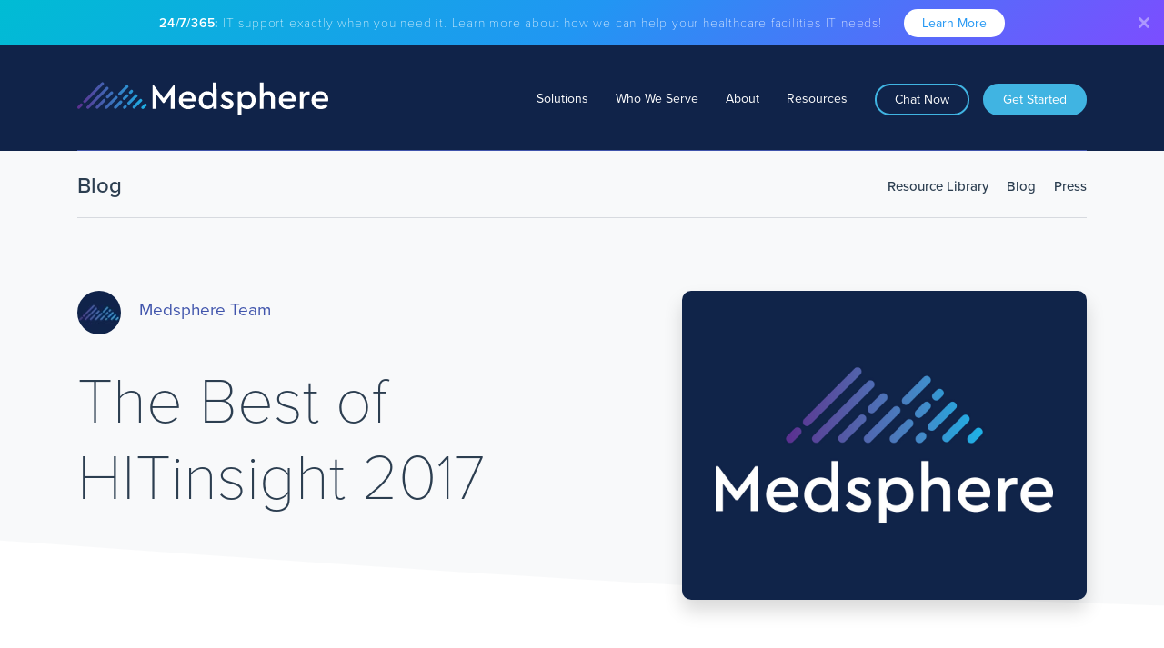

--- FILE ---
content_type: text/html; charset=UTF-8
request_url: https://www.medsphere.com/blog/the-best-of-hitinsight-2017/
body_size: 23297
content:
<!DOCTYPE html>

<!--[if IEMobile 7 ]> <html lang="en-US"class="no-js iem7"> <![endif]-->
<!--[if lt IE 7 ]> <html lang="en-US" class="no-js ie6"> <![endif]-->
<!--[if IE 7 ]>    <html lang="en-US" class="no-js ie7"> <![endif]-->
<!--[if IE 8 ]>    <html lang="en-US" class="no-js ie8"> <![endif]-->
<!--[if (gte IE 9)|(gt IEMobile 7)|!(IEMobile)|!(IE)]><!--><html lang="en-US" class="no-js"><!--<![endif]-->

	<head>
	    <meta charset="utf-8">
	    <meta http-equiv="X-UA-Compatible" content="IE=edge,chrome=1">
	    	
	    <meta name="viewport" content="width=device-width, initial-scale=1, maximum-scale=1, user-scalable=0" /> 
	    <!-- The above 3 meta tags *must* come first in the head; any other head content must come *after* these tags -->
	    <link rel="pingback" href="https://www.medsphere.com/xmlrpc.php">
		<link rel="apple-touch-icon" sizes="180x180" href="/wp-content/themes/chartlogic/images/apple-touch-icon.png">
		<link rel="icon" type="image/png" sizes="32x32" href="/wp-content/themes/chartlogic/images/favicon-32x32.png">
		<link rel="icon" type="image/png" sizes="16x16" href="/wp-content/themes/chartlogic/images/favicon-16x16.png">
		<link rel="stylesheet" href="https://use.typekit.net/ewa8nja.css">
		<!-- wordpress head functions -->
		<meta name='robots' content='index, follow, max-image-preview:large, max-snippet:-1, max-video-preview:-1' />
	<style>img:is([sizes="auto" i], [sizes^="auto," i]) { contain-intrinsic-size: 3000px 1500px }</style>
	
	<!-- This site is optimized with the Yoast SEO plugin v23.4 - https://yoast.com/wordpress/plugins/seo/ -->
	<title>The Best of HITinsight 2017 | Medsphere</title>
	<meta name="description" content="It&#039;s a new year and, like most busy healthcare professionals, you&#039;re probably wondering how the previous year went by so quickly. If you feel like you couldn&#039;t keep up with key conversations from 2017, spend some time with the HITinsight top 10 blog posts before you dive into 2018&#039;s most pressing issues. The HITinsight top 10 cover a wide range of relevant issues and offer useful information from seasoned healthcare IT professionals. There&#039;s something here for everyone." />
	<link rel="canonical" href="https://www.medsphere.com/blog/the-best-of-hitinsight-2017/" />
	<meta property="og:locale" content="en_US" />
	<meta property="og:type" content="article" />
	<meta property="og:title" content="The Best of HITinsight 2017 | Medsphere" />
	<meta property="og:description" content="It&#039;s a new year and, like most busy healthcare professionals, you&#039;re probably wondering how the previous year went by so quickly. If you feel like you couldn&#039;t keep up with key conversations from 2017, spend some time with the HITinsight top 10 blog posts before you dive into 2018&#039;s most pressing issues. The HITinsight top 10 cover a wide range of relevant issues and offer useful information from seasoned healthcare IT professionals. There&#039;s something here for everyone." />
	<meta property="og:url" content="https://www.medsphere.com/blog/the-best-of-hitinsight-2017/" />
	<meta property="og:site_name" content="Medsphere" />
	<meta property="article:published_time" content="2018-01-18T22:28:11+00:00" />
	<meta property="article:modified_time" content="2019-09-10T20:08:42+00:00" />
	<meta property="og:image" content="https://www.medsphere.com/wp-content/uploads/2019/01/Medsphere-Meta-80.jpg" />
	<meta property="og:image:width" content="1200" />
	<meta property="og:image:height" content="1200" />
	<meta property="og:image:type" content="image/jpeg" />
	<meta name="author" content="Medsphere Team" />
	<meta name="twitter:card" content="summary_large_image" />
	<meta name="twitter:creator" content="@MedsphereH" />
	<meta name="twitter:site" content="@MedsphereH" />
	<meta name="twitter:label1" content="Written by" />
	<meta name="twitter:data1" content="Medsphere Team" />
	<meta name="twitter:label2" content="Est. reading time" />
	<meta name="twitter:data2" content="3 minutes" />
	<script type="application/ld+json" class="yoast-schema-graph">{"@context":"https://schema.org","@graph":[{"@type":"Article","@id":"https://www.medsphere.com/blog/the-best-of-hitinsight-2017/#article","isPartOf":{"@id":"https://www.medsphere.com/blog/the-best-of-hitinsight-2017/"},"author":{"name":"Medsphere Team","@id":"https://www.medsphere.com/#/schema/person/805781a900c036dd8313da7ee0eaa524"},"headline":"The Best of HITinsight 2017","datePublished":"2018-01-18T22:28:11+00:00","dateModified":"2019-09-10T20:08:42+00:00","mainEntityOfPage":{"@id":"https://www.medsphere.com/blog/the-best-of-hitinsight-2017/"},"wordCount":700,"publisher":{"@id":"https://www.medsphere.com/#organization"},"image":{"@id":"https://www.medsphere.com/blog/the-best-of-hitinsight-2017/#primaryimage"},"thumbnailUrl":"https://www.medsphere.com/wp-content/uploads/2019/01/Medsphere-Meta-80.jpg","articleSection":["Healthcare Industry"],"inLanguage":"en-US"},{"@type":"WebPage","@id":"https://www.medsphere.com/blog/the-best-of-hitinsight-2017/","url":"https://www.medsphere.com/blog/the-best-of-hitinsight-2017/","name":"The Best of HITinsight 2017 | Medsphere","isPartOf":{"@id":"https://www.medsphere.com/#website"},"primaryImageOfPage":{"@id":"https://www.medsphere.com/blog/the-best-of-hitinsight-2017/#primaryimage"},"image":{"@id":"https://www.medsphere.com/blog/the-best-of-hitinsight-2017/#primaryimage"},"thumbnailUrl":"https://www.medsphere.com/wp-content/uploads/2019/01/Medsphere-Meta-80.jpg","datePublished":"2018-01-18T22:28:11+00:00","dateModified":"2019-09-10T20:08:42+00:00","description":"It's a new year and, like most busy healthcare professionals, you're probably wondering how the previous year went by so quickly. If you feel like you couldn't keep up with key conversations from 2017, spend some time with the HITinsight top 10 blog posts before you dive into 2018's most pressing issues. The HITinsight top 10 cover a wide range of relevant issues and offer useful information from seasoned healthcare IT professionals. There's something here for everyone.","breadcrumb":{"@id":"https://www.medsphere.com/blog/the-best-of-hitinsight-2017/#breadcrumb"},"inLanguage":"en-US","potentialAction":[{"@type":"ReadAction","target":["https://www.medsphere.com/blog/the-best-of-hitinsight-2017/"]}]},{"@type":"ImageObject","inLanguage":"en-US","@id":"https://www.medsphere.com/blog/the-best-of-hitinsight-2017/#primaryimage","url":"https://www.medsphere.com/wp-content/uploads/2019/01/Medsphere-Meta-80.jpg","contentUrl":"https://www.medsphere.com/wp-content/uploads/2019/01/Medsphere-Meta-80.jpg","width":1200,"height":1200},{"@type":"BreadcrumbList","@id":"https://www.medsphere.com/blog/the-best-of-hitinsight-2017/#breadcrumb","itemListElement":[{"@type":"ListItem","position":1,"name":"Home","item":"https://www.medsphere.com/"},{"@type":"ListItem","position":2,"name":"Blog","item":"https://www.medsphere.com/blog/"},{"@type":"ListItem","position":3,"name":"The Best of HITinsight 2017"}]},{"@type":"WebSite","@id":"https://www.medsphere.com/#website","url":"https://www.medsphere.com/","name":"Medsphere","description":"","publisher":{"@id":"https://www.medsphere.com/#organization"},"potentialAction":[{"@type":"SearchAction","target":{"@type":"EntryPoint","urlTemplate":"https://www.medsphere.com/?s={search_term_string}"},"query-input":{"@type":"PropertyValueSpecification","valueRequired":true,"valueName":"search_term_string"}}],"inLanguage":"en-US"},{"@type":"Organization","@id":"https://www.medsphere.com/#organization","name":"Medsphere","url":"https://www.medsphere.com/","logo":{"@type":"ImageObject","inLanguage":"en-US","@id":"https://www.medsphere.com/#/schema/logo/image/","url":"https://www.medsphere.com/wp-content/uploads/2019/01/ChartLogic-Primary-H.png","contentUrl":"https://www.medsphere.com/wp-content/uploads/2019/01/ChartLogic-Primary-H.png","width":800,"height":110,"caption":"Medsphere"},"image":{"@id":"https://www.medsphere.com/#/schema/logo/image/"},"sameAs":["https://x.com/MedsphereH","https://www.linkedin.com/company/medsphere-systems-corporation"]},{"@type":"Person","@id":"https://www.medsphere.com/#/schema/person/805781a900c036dd8313da7ee0eaa524","name":"Medsphere Team","image":{"@type":"ImageObject","inLanguage":"en-US","@id":"https://www.medsphere.com/#/schema/person/image/","url":"https://www.medsphere.com/wp-content/uploads/2019/02/Logo-Mark-Square-Dark-96x96.png","contentUrl":"https://www.medsphere.com/wp-content/uploads/2019/02/Logo-Mark-Square-Dark-96x96.png","caption":"Medsphere Team"},"url":"https://www.medsphere.com/blog/author/marketing/"}]}</script>
	<!-- / Yoast SEO plugin. -->


<link rel="alternate" type="application/rss+xml" title="Medsphere &raquo; The Best of HITinsight 2017 Comments Feed" href="https://www.medsphere.com/blog/the-best-of-hitinsight-2017/feed/" />
<script type="text/javascript">
/* <![CDATA[ */
window._wpemojiSettings = {"baseUrl":"https:\/\/s.w.org\/images\/core\/emoji\/16.0.1\/72x72\/","ext":".png","svgUrl":"https:\/\/s.w.org\/images\/core\/emoji\/16.0.1\/svg\/","svgExt":".svg","source":{"concatemoji":"https:\/\/www.medsphere.com\/wp-includes\/js\/wp-emoji-release.min.js?ver=6.8.3"}};
/*! This file is auto-generated */
!function(s,n){var o,i,e;function c(e){try{var t={supportTests:e,timestamp:(new Date).valueOf()};sessionStorage.setItem(o,JSON.stringify(t))}catch(e){}}function p(e,t,n){e.clearRect(0,0,e.canvas.width,e.canvas.height),e.fillText(t,0,0);var t=new Uint32Array(e.getImageData(0,0,e.canvas.width,e.canvas.height).data),a=(e.clearRect(0,0,e.canvas.width,e.canvas.height),e.fillText(n,0,0),new Uint32Array(e.getImageData(0,0,e.canvas.width,e.canvas.height).data));return t.every(function(e,t){return e===a[t]})}function u(e,t){e.clearRect(0,0,e.canvas.width,e.canvas.height),e.fillText(t,0,0);for(var n=e.getImageData(16,16,1,1),a=0;a<n.data.length;a++)if(0!==n.data[a])return!1;return!0}function f(e,t,n,a){switch(t){case"flag":return n(e,"\ud83c\udff3\ufe0f\u200d\u26a7\ufe0f","\ud83c\udff3\ufe0f\u200b\u26a7\ufe0f")?!1:!n(e,"\ud83c\udde8\ud83c\uddf6","\ud83c\udde8\u200b\ud83c\uddf6")&&!n(e,"\ud83c\udff4\udb40\udc67\udb40\udc62\udb40\udc65\udb40\udc6e\udb40\udc67\udb40\udc7f","\ud83c\udff4\u200b\udb40\udc67\u200b\udb40\udc62\u200b\udb40\udc65\u200b\udb40\udc6e\u200b\udb40\udc67\u200b\udb40\udc7f");case"emoji":return!a(e,"\ud83e\udedf")}return!1}function g(e,t,n,a){var r="undefined"!=typeof WorkerGlobalScope&&self instanceof WorkerGlobalScope?new OffscreenCanvas(300,150):s.createElement("canvas"),o=r.getContext("2d",{willReadFrequently:!0}),i=(o.textBaseline="top",o.font="600 32px Arial",{});return e.forEach(function(e){i[e]=t(o,e,n,a)}),i}function t(e){var t=s.createElement("script");t.src=e,t.defer=!0,s.head.appendChild(t)}"undefined"!=typeof Promise&&(o="wpEmojiSettingsSupports",i=["flag","emoji"],n.supports={everything:!0,everythingExceptFlag:!0},e=new Promise(function(e){s.addEventListener("DOMContentLoaded",e,{once:!0})}),new Promise(function(t){var n=function(){try{var e=JSON.parse(sessionStorage.getItem(o));if("object"==typeof e&&"number"==typeof e.timestamp&&(new Date).valueOf()<e.timestamp+604800&&"object"==typeof e.supportTests)return e.supportTests}catch(e){}return null}();if(!n){if("undefined"!=typeof Worker&&"undefined"!=typeof OffscreenCanvas&&"undefined"!=typeof URL&&URL.createObjectURL&&"undefined"!=typeof Blob)try{var e="postMessage("+g.toString()+"("+[JSON.stringify(i),f.toString(),p.toString(),u.toString()].join(",")+"));",a=new Blob([e],{type:"text/javascript"}),r=new Worker(URL.createObjectURL(a),{name:"wpTestEmojiSupports"});return void(r.onmessage=function(e){c(n=e.data),r.terminate(),t(n)})}catch(e){}c(n=g(i,f,p,u))}t(n)}).then(function(e){for(var t in e)n.supports[t]=e[t],n.supports.everything=n.supports.everything&&n.supports[t],"flag"!==t&&(n.supports.everythingExceptFlag=n.supports.everythingExceptFlag&&n.supports[t]);n.supports.everythingExceptFlag=n.supports.everythingExceptFlag&&!n.supports.flag,n.DOMReady=!1,n.readyCallback=function(){n.DOMReady=!0}}).then(function(){return e}).then(function(){var e;n.supports.everything||(n.readyCallback(),(e=n.source||{}).concatemoji?t(e.concatemoji):e.wpemoji&&e.twemoji&&(t(e.twemoji),t(e.wpemoji)))}))}((window,document),window._wpemojiSettings);
/* ]]> */
</script>
<style id='wp-emoji-styles-inline-css' type='text/css'>

	img.wp-smiley, img.emoji {
		display: inline !important;
		border: none !important;
		box-shadow: none !important;
		height: 1em !important;
		width: 1em !important;
		margin: 0 0.07em !important;
		vertical-align: -0.1em !important;
		background: none !important;
		padding: 0 !important;
	}
</style>
<link rel='stylesheet' id='wp-block-library-css' href='https://www.medsphere.com/wp-includes/css/dist/block-library/style.min.css?ver=6.8.3' type='text/css' media='all' />
<style id='classic-theme-styles-inline-css' type='text/css'>
/*! This file is auto-generated */
.wp-block-button__link{color:#fff;background-color:#32373c;border-radius:9999px;box-shadow:none;text-decoration:none;padding:calc(.667em + 2px) calc(1.333em + 2px);font-size:1.125em}.wp-block-file__button{background:#32373c;color:#fff;text-decoration:none}
</style>
<link rel='stylesheet' id='mpp_gutenberg-css' href='https://www.medsphere.com/wp-content/plugins/metronet-profile-picture/dist/blocks.style.build.css?ver=2.6.3' type='text/css' media='all' />
<style id='global-styles-inline-css' type='text/css'>
:root{--wp--preset--aspect-ratio--square: 1;--wp--preset--aspect-ratio--4-3: 4/3;--wp--preset--aspect-ratio--3-4: 3/4;--wp--preset--aspect-ratio--3-2: 3/2;--wp--preset--aspect-ratio--2-3: 2/3;--wp--preset--aspect-ratio--16-9: 16/9;--wp--preset--aspect-ratio--9-16: 9/16;--wp--preset--color--black: #000000;--wp--preset--color--cyan-bluish-gray: #abb8c3;--wp--preset--color--white: #ffffff;--wp--preset--color--pale-pink: #f78da7;--wp--preset--color--vivid-red: #cf2e2e;--wp--preset--color--luminous-vivid-orange: #ff6900;--wp--preset--color--luminous-vivid-amber: #fcb900;--wp--preset--color--light-green-cyan: #7bdcb5;--wp--preset--color--vivid-green-cyan: #00d084;--wp--preset--color--pale-cyan-blue: #8ed1fc;--wp--preset--color--vivid-cyan-blue: #0693e3;--wp--preset--color--vivid-purple: #9b51e0;--wp--preset--gradient--vivid-cyan-blue-to-vivid-purple: linear-gradient(135deg,rgba(6,147,227,1) 0%,rgb(155,81,224) 100%);--wp--preset--gradient--light-green-cyan-to-vivid-green-cyan: linear-gradient(135deg,rgb(122,220,180) 0%,rgb(0,208,130) 100%);--wp--preset--gradient--luminous-vivid-amber-to-luminous-vivid-orange: linear-gradient(135deg,rgba(252,185,0,1) 0%,rgba(255,105,0,1) 100%);--wp--preset--gradient--luminous-vivid-orange-to-vivid-red: linear-gradient(135deg,rgba(255,105,0,1) 0%,rgb(207,46,46) 100%);--wp--preset--gradient--very-light-gray-to-cyan-bluish-gray: linear-gradient(135deg,rgb(238,238,238) 0%,rgb(169,184,195) 100%);--wp--preset--gradient--cool-to-warm-spectrum: linear-gradient(135deg,rgb(74,234,220) 0%,rgb(151,120,209) 20%,rgb(207,42,186) 40%,rgb(238,44,130) 60%,rgb(251,105,98) 80%,rgb(254,248,76) 100%);--wp--preset--gradient--blush-light-purple: linear-gradient(135deg,rgb(255,206,236) 0%,rgb(152,150,240) 100%);--wp--preset--gradient--blush-bordeaux: linear-gradient(135deg,rgb(254,205,165) 0%,rgb(254,45,45) 50%,rgb(107,0,62) 100%);--wp--preset--gradient--luminous-dusk: linear-gradient(135deg,rgb(255,203,112) 0%,rgb(199,81,192) 50%,rgb(65,88,208) 100%);--wp--preset--gradient--pale-ocean: linear-gradient(135deg,rgb(255,245,203) 0%,rgb(182,227,212) 50%,rgb(51,167,181) 100%);--wp--preset--gradient--electric-grass: linear-gradient(135deg,rgb(202,248,128) 0%,rgb(113,206,126) 100%);--wp--preset--gradient--midnight: linear-gradient(135deg,rgb(2,3,129) 0%,rgb(40,116,252) 100%);--wp--preset--font-size--small: 13px;--wp--preset--font-size--medium: 20px;--wp--preset--font-size--large: 36px;--wp--preset--font-size--x-large: 42px;--wp--preset--spacing--20: 0.44rem;--wp--preset--spacing--30: 0.67rem;--wp--preset--spacing--40: 1rem;--wp--preset--spacing--50: 1.5rem;--wp--preset--spacing--60: 2.25rem;--wp--preset--spacing--70: 3.38rem;--wp--preset--spacing--80: 5.06rem;--wp--preset--shadow--natural: 6px 6px 9px rgba(0, 0, 0, 0.2);--wp--preset--shadow--deep: 12px 12px 50px rgba(0, 0, 0, 0.4);--wp--preset--shadow--sharp: 6px 6px 0px rgba(0, 0, 0, 0.2);--wp--preset--shadow--outlined: 6px 6px 0px -3px rgba(255, 255, 255, 1), 6px 6px rgba(0, 0, 0, 1);--wp--preset--shadow--crisp: 6px 6px 0px rgba(0, 0, 0, 1);}:where(.is-layout-flex){gap: 0.5em;}:where(.is-layout-grid){gap: 0.5em;}body .is-layout-flex{display: flex;}.is-layout-flex{flex-wrap: wrap;align-items: center;}.is-layout-flex > :is(*, div){margin: 0;}body .is-layout-grid{display: grid;}.is-layout-grid > :is(*, div){margin: 0;}:where(.wp-block-columns.is-layout-flex){gap: 2em;}:where(.wp-block-columns.is-layout-grid){gap: 2em;}:where(.wp-block-post-template.is-layout-flex){gap: 1.25em;}:where(.wp-block-post-template.is-layout-grid){gap: 1.25em;}.has-black-color{color: var(--wp--preset--color--black) !important;}.has-cyan-bluish-gray-color{color: var(--wp--preset--color--cyan-bluish-gray) !important;}.has-white-color{color: var(--wp--preset--color--white) !important;}.has-pale-pink-color{color: var(--wp--preset--color--pale-pink) !important;}.has-vivid-red-color{color: var(--wp--preset--color--vivid-red) !important;}.has-luminous-vivid-orange-color{color: var(--wp--preset--color--luminous-vivid-orange) !important;}.has-luminous-vivid-amber-color{color: var(--wp--preset--color--luminous-vivid-amber) !important;}.has-light-green-cyan-color{color: var(--wp--preset--color--light-green-cyan) !important;}.has-vivid-green-cyan-color{color: var(--wp--preset--color--vivid-green-cyan) !important;}.has-pale-cyan-blue-color{color: var(--wp--preset--color--pale-cyan-blue) !important;}.has-vivid-cyan-blue-color{color: var(--wp--preset--color--vivid-cyan-blue) !important;}.has-vivid-purple-color{color: var(--wp--preset--color--vivid-purple) !important;}.has-black-background-color{background-color: var(--wp--preset--color--black) !important;}.has-cyan-bluish-gray-background-color{background-color: var(--wp--preset--color--cyan-bluish-gray) !important;}.has-white-background-color{background-color: var(--wp--preset--color--white) !important;}.has-pale-pink-background-color{background-color: var(--wp--preset--color--pale-pink) !important;}.has-vivid-red-background-color{background-color: var(--wp--preset--color--vivid-red) !important;}.has-luminous-vivid-orange-background-color{background-color: var(--wp--preset--color--luminous-vivid-orange) !important;}.has-luminous-vivid-amber-background-color{background-color: var(--wp--preset--color--luminous-vivid-amber) !important;}.has-light-green-cyan-background-color{background-color: var(--wp--preset--color--light-green-cyan) !important;}.has-vivid-green-cyan-background-color{background-color: var(--wp--preset--color--vivid-green-cyan) !important;}.has-pale-cyan-blue-background-color{background-color: var(--wp--preset--color--pale-cyan-blue) !important;}.has-vivid-cyan-blue-background-color{background-color: var(--wp--preset--color--vivid-cyan-blue) !important;}.has-vivid-purple-background-color{background-color: var(--wp--preset--color--vivid-purple) !important;}.has-black-border-color{border-color: var(--wp--preset--color--black) !important;}.has-cyan-bluish-gray-border-color{border-color: var(--wp--preset--color--cyan-bluish-gray) !important;}.has-white-border-color{border-color: var(--wp--preset--color--white) !important;}.has-pale-pink-border-color{border-color: var(--wp--preset--color--pale-pink) !important;}.has-vivid-red-border-color{border-color: var(--wp--preset--color--vivid-red) !important;}.has-luminous-vivid-orange-border-color{border-color: var(--wp--preset--color--luminous-vivid-orange) !important;}.has-luminous-vivid-amber-border-color{border-color: var(--wp--preset--color--luminous-vivid-amber) !important;}.has-light-green-cyan-border-color{border-color: var(--wp--preset--color--light-green-cyan) !important;}.has-vivid-green-cyan-border-color{border-color: var(--wp--preset--color--vivid-green-cyan) !important;}.has-pale-cyan-blue-border-color{border-color: var(--wp--preset--color--pale-cyan-blue) !important;}.has-vivid-cyan-blue-border-color{border-color: var(--wp--preset--color--vivid-cyan-blue) !important;}.has-vivid-purple-border-color{border-color: var(--wp--preset--color--vivid-purple) !important;}.has-vivid-cyan-blue-to-vivid-purple-gradient-background{background: var(--wp--preset--gradient--vivid-cyan-blue-to-vivid-purple) !important;}.has-light-green-cyan-to-vivid-green-cyan-gradient-background{background: var(--wp--preset--gradient--light-green-cyan-to-vivid-green-cyan) !important;}.has-luminous-vivid-amber-to-luminous-vivid-orange-gradient-background{background: var(--wp--preset--gradient--luminous-vivid-amber-to-luminous-vivid-orange) !important;}.has-luminous-vivid-orange-to-vivid-red-gradient-background{background: var(--wp--preset--gradient--luminous-vivid-orange-to-vivid-red) !important;}.has-very-light-gray-to-cyan-bluish-gray-gradient-background{background: var(--wp--preset--gradient--very-light-gray-to-cyan-bluish-gray) !important;}.has-cool-to-warm-spectrum-gradient-background{background: var(--wp--preset--gradient--cool-to-warm-spectrum) !important;}.has-blush-light-purple-gradient-background{background: var(--wp--preset--gradient--blush-light-purple) !important;}.has-blush-bordeaux-gradient-background{background: var(--wp--preset--gradient--blush-bordeaux) !important;}.has-luminous-dusk-gradient-background{background: var(--wp--preset--gradient--luminous-dusk) !important;}.has-pale-ocean-gradient-background{background: var(--wp--preset--gradient--pale-ocean) !important;}.has-electric-grass-gradient-background{background: var(--wp--preset--gradient--electric-grass) !important;}.has-midnight-gradient-background{background: var(--wp--preset--gradient--midnight) !important;}.has-small-font-size{font-size: var(--wp--preset--font-size--small) !important;}.has-medium-font-size{font-size: var(--wp--preset--font-size--medium) !important;}.has-large-font-size{font-size: var(--wp--preset--font-size--large) !important;}.has-x-large-font-size{font-size: var(--wp--preset--font-size--x-large) !important;}
:where(.wp-block-post-template.is-layout-flex){gap: 1.25em;}:where(.wp-block-post-template.is-layout-grid){gap: 1.25em;}
:where(.wp-block-columns.is-layout-flex){gap: 2em;}:where(.wp-block-columns.is-layout-grid){gap: 2em;}
:root :where(.wp-block-pullquote){font-size: 1.5em;line-height: 1.6;}
</style>
<link rel='stylesheet' id='wpcf7-redirect-script-frontend-css' href='https://www.medsphere.com/wp-content/plugins/contact-form-7-redirection-pro//assets/css/wpcf7-redirect-script-frontend-css.min.css?ver=6.8.3' type='text/css' media='all' />
<link rel='stylesheet' id='bootstrap-css' href='https://www.medsphere.com/wp-content/themes/chartlogic/css/bootstrap.min.css?ver=6.8.3' type='text/css' media='all' />
<link rel='stylesheet' id='theme-css' href='https://www.medsphere.com/wp-content/themes/chartlogic/css/theme.css?ver=6.8.3' type='text/css' media='all' />
<link rel='stylesheet' id='chld_thm_cfg_child-css' href='https://www.medsphere.com/wp-content/themes/chartlogic-child/style.css?ver=1.0.1769081195' type='text/css' media='all' />
<script type="text/javascript" src="https://www.medsphere.com/wp-includes/js/jquery/jquery.min.js?ver=3.7.1" id="jquery-core-js"></script>
<script type="text/javascript" src="https://www.medsphere.com/wp-includes/js/jquery/jquery-migrate.min.js?ver=3.4.1" id="jquery-migrate-js"></script>
<link rel="https://api.w.org/" href="https://www.medsphere.com/wp-json/" /><link rel="alternate" title="JSON" type="application/json" href="https://www.medsphere.com/wp-json/wp/v2/posts/10367" /><link rel="EditURI" type="application/rsd+xml" title="RSD" href="https://www.medsphere.com/xmlrpc.php?rsd" />
<link rel='shortlink' href='https://www.medsphere.com/?p=10367' />
<link rel="alternate" title="oEmbed (JSON)" type="application/json+oembed" href="https://www.medsphere.com/wp-json/oembed/1.0/embed?url=https%3A%2F%2Fwww.medsphere.com%2Fblog%2Fthe-best-of-hitinsight-2017%2F" />
<link rel="alternate" title="oEmbed (XML)" type="text/xml+oembed" href="https://www.medsphere.com/wp-json/oembed/1.0/embed?url=https%3A%2F%2Fwww.medsphere.com%2Fblog%2Fthe-best-of-hitinsight-2017%2F&#038;format=xml" />
		<script>
			document.documentElement.className = document.documentElement.className.replace( 'no-js', 'js' );
		</script>
				<style>
			.no-js img.lazyload { display: none; }
			figure.wp-block-image img.lazyloading { min-width: 150px; }
							.lazyload, .lazyloading { opacity: 0; }
				.lazyloaded {
					opacity: 1;
					transition: opacity 400ms;
					transition-delay: 0ms;
				}
					</style>
		    <!-- Google tag (gtag.js) -->
    <script async src="https://www.googletagmanager.com/gtag/js?id=G-D1E7VXY5W1"></script>
    <script>
      window.dataLayer = window.dataLayer || [];
      function gtag(){dataLayer.push(arguments);}
      gtag('js', new Date());
      gtag('config', 'G-D1E7VXY5W1');
    </script>
    		<!-- end of wordpress head -->
		<!-- IE8 fallback moved below head to work properly. Added respond as well. Tested to work. -->
			<!-- media-queries.js (fallback) -->
		<!--[if lt IE 9]>
			<script src="http://css3-mediaqueries-js.googlecode.com/svn/trunk/css3-mediaqueries.js"></script>			
		<![endif]-->
		<script src="https://cdnjs.cloudflare.com/ajax/libs/modernizr/2.8.3/modernizr.min.js"></script>
		<script src="https://cdnjs.cloudflare.com/ajax/libs/gsap/2.0.2/TweenMax.min.js"></script>
		<script src="https://cdnjs.cloudflare.com/ajax/libs/gsap/2.0.2/TimelineMax.min.js"></script>

		<!-- html5.js -->
		<!--[if lt IE 9]>
			<script src="http://html5shim.googlecode.com/svn/trunk/html5.js"></script>
		<![endif]-->	
		
			<!-- respond.js -->
		<!--[if lt IE 9]>
		          <script type='text/javascript' src="http://cdnjs.cloudflare.com/ajax/libs/respond.js/1.4.2/respond.js"></script>
		<![endif]-->
		<!-- Google Tag Manager -->
		<script>(function(w,d,s,l,i){w[l]=w[l]||[];w[l].push({'gtm.start':
		new Date().getTime(),event:'gtm.js'});var f=d.getElementsByTagName(s)[0],
		j=d.createElement(s),dl=l!='dataLayer'?'&l='+l:'';j.async=true;j.src=
		'https://www.googletagmanager.com/gtm.js?id='+i+dl;f.parentNode.insertBefore(j,f);
		})(window,document,'script','dataLayer','GTM-MHBQ5XV');</script>
		<!-- End Google Tag Manager -->
				
<!-- be_ixf, sdk, gho-->
<meta name="be:sdk" content="php_sdk_1.4.29" />
<meta name="be:timer" content="63ms" />
<meta name="be:orig_url" content="https%3A%2F%2Fwww.medsphere.com%2Fblog%2Fthe-best-of-hitinsight-2017%2F" />
<meta name="be:norm_url" content="https%3A%2F%2Fwww.medsphere.com%2Fblog%2Fthe-best-of-hitinsight-2017%2F" />
<meta name="be:capsule_url" content="https%3A%2F%2Fixfd-api.bc0a.com%2Fapi%2Fixf%2F1.0.0%2Fget_capsule%2Ff00000000140867%2F0600829584" />
<meta name="be:api_dt" content="Zy_2025;Zm_12;Zd_19;Zh_18;Zmh_20;p_epoch:1.76616841768E+12" />
<meta name="be:mod_dt" content="Zy_2025;Zm_12;Zd_19;Zh_18;Zmh_20;p_epoch:1.76616841768E+12" />
<meta name="be:diag" content="[base64]/yngWF44BlozqwPNVeKczoL8kjoiUSJKt0WosuLdSnlBQMJBVEuMe71NqKF265aC/EiTbN0ykRwKVYsJ3dDpn5YJtUaolIsFrNyu9FwcrUtNpkWbvjt6M5DwYL3IR+ScWMogWh2wa2Xi/istNNsqjuCIIuO0zGs/1DbE+8ihEHE1+Umxj2E+Q2yFsQ2+S+8s1eDhFbIixLQ3lCQIwtzS3XBBasWMRYktujqGjG2G1QWJa6g+f0lDJ07lRuiqDdC7NYW/8FBSaSrWMfELdmUWwjKRF5rzwP5NRpF2CC8d6j7PEbxrpWjqjz2E9BU/ZGi3Bj1aCo88uFJ207sodwyiTyN1Splj8klGhjG0n38PjUtazLBDqsm8fTbc9s1gusLGfs3GHXu2ylJKrR7BUIwS4QgSb1rTIcBR/fN5mx++s2FKeN91vOGAjtF2/[base64]/ufsTMfXKBpdmK9SHs+I0O11XO9knWqkJmdTohTNjR7pPsPLynXaomjTn9+z3rFGds0wH+2XG6oHNUoC6okgail5aHcXRRC9Hswcm7Y+m44kLL9K9IRgLcMW2KFK3FkDwi/5hw7vfgOR+o2OfZ/yVULUeIegWlINWAdzPYENGdidQcxwtT2Zjm4MiYise8ob+UVhTB9RxoKjWIC1mKCC5tmjqrnpztbEkyHLUHnnSjm8VaoBjzItgwUeSrdFhEVC+CPiIQm+zDl/a3qDv6IT1voVzsgIZnZj/qFsmxinA8XGBUq54D21wDy1TRMq6FlycsM7BsFWsA+kVxcX/AoxbfvG1Jq49np74acz6xfKnnACFjmRfJWkkM6eY6Ham/4+Nj+RV6YQbyq6HrlCsMUKDlzaN1FkMuRmN+h0l6VMUEx2XslKeHw665RQM6S3IoF8yJnjyajFuNP2asqM0EZIPF9eF3TS26j94U7mTsTQBGpVwCOQnNB61AGdg06dkc4hT8SUpr45dFMr/WFv0uHvivjc5SpkDJa0rrSq2onTvY2SK3GT19Feu5nfG4A6klyk3MOUynmzo6HNcn/E2TlacyuxwwVDnc2fA6POWqjLYj+a933xnWOkG2YEqGhywELZuhLHAy1B26LNSrNQ9zXrJwTEvoIL74SpftQu6Cwuy24lls2glz8s/9vNA487erXBKck1XCjIM+foVh173k6vNlUk2+bDqBD+DKzxlIyAHg80fzqVgDLjaxxtqgd50W8CvUSjO50UG1/c1dnWbxwhAoo5DrOZ3gE2Osd927GHIpmPHJ8JgyptHvl7rBNxDfnLPjxuxhPz+Ueb2el0hvTSO6OYrUnrPcPNnNeGBusR6mfCixaFlGvLGazY0jZx7kk83O2/TxlzwKHJrTWQHfepFVEwvBPdW6trsQzM6mphWPyoDUVzft4geip/e9y+vcTn+VJi9sCmd7bI8yyxpfWQYWGXfpuexByMYcXJkQLRWUIhzXgQT4P0VYLQNo0noBBNdR99/hHwOaVEqNPuzUUILssoWCKOqVc47hkniyvqhjB7f185Cfnsy2bmT1Qs4n/nQ975027KZjZzXMaMNla90O/UYcx8NlSlmC61WVXcY1O9xJMkIRcCuKydolhdfDHrQ1O0lKJ+f09ZfZeNXNsqZyk0pXPG8v7SK6J/zWGR6sa/JMSWxLM8LMHXGhLCoiqVcVKXW0+E+dXxvTJvPl3FLsc9+aTNR3mDwy3pfTHYGShZZUJT0QgTgEaXSZPNCkM5OFwLPGCmPxoK485wlvUQ9+kyRbR4fTX9HZUQZvYk5MNuNXmED/oUETNOKR/vQYjeaMA0LLFa65DnV2HKi2oVFgS0QHqt1zaGpICSw9UEP0rjNX2mdFVliXRQU4O9+idvMZMra/[base64]/JGa9Ox5+YCgE5NWs4xMJlWcYdjB/6A==" />
<meta name="be:messages" content="false" />
<script type="text/javascript">if (window.BEJSSDKObserver === undefined) {
  (function(BEJSSDKObserver, $, undefined) {
    var observer = void 0;
    var listeners = [];
    var readySet = [];
    var doc = window.document;
    var MutationObserver = window.MutationObserver || window.WebKitMutationObserver;

    function checkSelector(selector, fn, indexList) {
      var elements = doc.querySelectorAll(selector);

    for (var i = 0, len = elements.length; i < len; i++) {
      /* -1 means all instances */
      if (indexList != -1 && !(i in indexList)) {
        continue;
      }
      var element = elements[i];
      for (var j = 0; j < readySet.length; j++) {
        if (readySet[j] == element.className || readySet[j] == element.id) {
          return;
        }
      }
      if (element.className) {
        readySet.push(element.className);
      }
      if (element.id) {
        readySet.push(element.id);
      }

      if (!element.ready || MutationObserver==null) {
        element.ready = true;
        fn.call(element, element);
      }
    }
  }

  function checkListeners() {
    listeners.forEach(function (listener) {
      return checkSelector(listener.selector, listener.fn, listener.indexList);
    });
  }

  function removeListener(selector, fn) {
    var i = listeners.length;
    while (i--) {
      var listener = listeners[i];
      if (listener.selector === selector && listener.fn === fn) {
        listeners.splice(i, 1);
        if (!listeners.length && observer) {
          observer.disconnect();
          observer = null;
        }
      }
    }
  }

/**
 * Fire event on first js selector
 * @param selector string to watch on
 * @param fn       callback function
 * @param index_list can be undefined which means only first one
 *                   or -1 which means all
 *                   or a list of allowable indexes
 */
 BEJSSDKObserver.jsElementReady = function(selector, fn, index_list) {
  if (index_list === undefined) {
    index_list = [];
    index_list.push(0);
  }

  if (MutationObserver != null) {
    if (!observer) {
      observer = new MutationObserver(checkListeners);
      observer.observe(doc.documentElement, {
        childList: true,
        subtree: true
      });
    }
    listeners.push({ selector: selector, fn: fn, indexList: index_list });
  } else {
    /* <= IE8 */
    if (!document.addEventListener) {
      /* log("<=IE8 attachEvent assignment"); */
      document.addEventListener = document.attachEvent;
    }
    document.addEventListener("DOMContentLoaded", function(event) {
      var elements = doc.querySelectorAll(selector);
      for (var i = 0, len = elements.length; i < len; i++) {
        /* -1 means all instances */
        if (index_list != -1 && !(i in index_list)) {
          continue;
        }
        var element = elements[i];
        element.ready = true;
        fn.call(element, element);
      }
    });
  }

  checkSelector(selector, fn, index_list);
  return function () {
    return removeListener(selector, fn);
  };
};
}(window.BEJSSDKObserver = window.BEJSSDKObserver || {}));
}
var jsElementReady = window.BEJSSDKObserver.jsElementReady;

if (window.BELinkBlockGenerator === undefined) {
  (function(BELinkBlockGenerator, $, undefined) {
    BELinkBlockGenerator.MAXIMUM_HEADLINE_LENGTH = 100;
    BELinkBlockGenerator.MAXIMUM_DESC_LENGTH = 200;

    BELinkBlockGenerator.IND_LINK_BLOCK_TYPE_URL_TYPE = 0;
    BELinkBlockGenerator.IND_LINK_BLOCK_TYPE_HEADLINE_TYPE = 1;
    BELinkBlockGenerator.IND_LINK_BLOCK_TYPE_DESCRIPTION_TYPE = 2;
    BELinkBlockGenerator.IND_LINK_BLOCK_TYPE_IMAGE_TYPE = 3;

    BELinkBlockGenerator.REPLACEMENT_STRATEGY_OVERWRITE = 0;
    BELinkBlockGenerator.REPLACEMENT_STRATEGY_POST_APPEND_ELEMENT = 1;
    BELinkBlockGenerator.REPLACEMENT_STRATEGY_PRE_APPEND_ELEMENT = 2;
    BELinkBlockGenerator.REPLACEMENT_STRATEGY_PRE_APPEND_PARENT = 3;

    BELinkBlockGenerator.setMaximumHeadlineLength = function(length) {
      BELinkBlockGenerator.MAXIMUM_HEADLINE_LENGTH = length;
    };

    BELinkBlockGenerator.setMaximumDescriptionLength = function(length) {
      BELinkBlockGenerator.MAXIMUM_DESC_LENGTH = length;
    };

    BELinkBlockGenerator.generateIndividualLinks = function(parentElement, linkStructure, link) {
      var link_level_element_tag = linkStructure[0];
      var link_level_element = document.createElement(link_level_element_tag);
      var link_attribute_dictionary = linkStructure[1];
      var allowable_elements = linkStructure[2];
      var children_link_structures = linkStructure[3];
      for (var link_attribute_key in link_attribute_dictionary) {
        link_level_element.setAttribute(link_attribute_key, link_attribute_dictionary[link_attribute_key]);
      }

      var added_something = false;
      if (allowable_elements.indexOf(BELinkBlockGenerator.IND_LINK_BLOCK_TYPE_URL_TYPE)>=0) {
        link_level_element.setAttribute('href', link.url);
        added_something = true;
      }
      if (allowable_elements.indexOf(BELinkBlockGenerator.IND_LINK_BLOCK_TYPE_HEADLINE_TYPE)>=0 && link.h1) {
        var headline_text = link.h1;
        if (headline_text.length > BELinkBlockGenerator.MAXIMUM_HEADLINE_LENGTH) {
          headline_text = headline_text.substring(0, BELinkBlockGenerator.MAXIMUM_HEADLINE_LENGTH) + '...';
        }
        var text_node = document.createTextNode(headline_text);
        link_level_element.appendChild(text_node);
        added_something = true;
      }
      if (allowable_elements.indexOf(BELinkBlockGenerator.IND_LINK_BLOCK_TYPE_DESCRIPTION_TYPE)>=0 && link.desc) {
        var desc_text = link.desc;
        if (desc_text.length > BELinkBlockGenerator.MAXIMUM_DESC_LENGTH) {
          desc_text = desc_text.substring(0, BELinkBlockGenerator.MAXIMUM_DESC_LENGTH) + '...';
        }
        var text_node = document.createTextNode(desc_text);
        link_level_element.appendChild(text_node);
        added_something = true;
      }
      if (allowable_elements.indexOf(BELinkBlockGenerator.IND_LINK_BLOCK_TYPE_IMAGE_TYPE)>=0 && link.image) {
        link_level_element.setAttribute('src', link.image);
        added_something = true;
      }
/**
    don't emit for empty links, desc, headline, image
    except for parent structures where allowable_length=0
    */
    if (!added_something && allowable_elements.length != 0) {

      return;
    }
    /* go depth first */
    for (var childrenIndex=0; childrenIndex<children_link_structures.length; childrenIndex++) {
      var childLinkStructure = children_link_structures[childrenIndex];
      BELinkBlockGenerator.generateIndividualLinks(link_level_element, childLinkStructure, link);
    }
    parentElement.appendChild(link_level_element);
  };

  BELinkBlockGenerator.insertLinkBlocks = function(targetElement, replacementStrategy, overallStructure, linkStructure, links,
                                                   titleStructure) {
    if (targetElement == null) {
      return;
    }

    if (replacementStrategy == BELinkBlockGenerator.REPLACEMENT_STRATEGY_OVERWRITE) {
      while (targetElement.firstChild) {
        targetElement.removeChild(targetElement.firstChild);
      }
    }

    var previousElement = targetElement;
    for (var i=0;i<overallStructure.length;i++) {
      var level_definition = overallStructure[i];
      var level_element_tag = level_definition[0];
      var level_element = document.createElement(level_element_tag);
      var attribute_dictionary = level_definition[1];
      for (var attribute_key in attribute_dictionary) {
        level_element.setAttribute(attribute_key, attribute_dictionary[attribute_key]);
      }

      /* need to place title structure */
      if (titleStructure && titleStructure[0] == i) {
        var title_element_tag = titleStructure[1];
        var title_element = document.createElement(title_element_tag);
        var title_attribute_dictionary = titleStructure[2];
        var title_text_content = titleStructure[3];
        for (var title_attribute_key in title_attribute_dictionary) {
          title_element.setAttribute(title_attribute_key, title_attribute_dictionary[title_attribute_key]);
        }

        var title_text_node = document.createTextNode(title_text_content);
        title_element.appendChild(title_text_node);


        level_element.appendChild(title_element);
      }

      /* last level place links */
      if (i == overallStructure.length-1) {
        for (var link_i=0; link_i < links.length; link_i++) {
          var link = links[link_i];
          for (var linkStructureIndex=0;linkStructureIndex < linkStructure.length; linkStructureIndex++) {
            BELinkBlockGenerator.generateIndividualLinks(level_element, linkStructure[linkStructureIndex], link)
          }
        }
      }

      /* first level child we need to check placement */
      if (previousElement == targetElement) {
        if (replacementStrategy == BELinkBlockGenerator.REPLACEMENT_STRATEGY_PRE_APPEND_ELEMENT) {
          /* 2 means insert right before */
          previousElement.insertBefore(level_element, targetElement.firstChild);
        } else if (replacementStrategy == BELinkBlockGenerator.REPLACEMENT_STRATEGY_PRE_APPEND_PARENT) {
          /* 3 means insert right before at parent level */
          var parentElement = previousElement.parentElement;
          parentElement.insertBefore(level_element, previousElement);
        } else {
          previousElement.appendChild(level_element);
        }
      } else {
        previousElement.appendChild(level_element);
      }
      previousElement = level_element;
    }
  };
}(window.BELinkBlockGenerator = window.BELinkBlockGenerator || {}))
};
</script>


<script data-cfasync="false" id="marvel" data-customerid="f00000000140867" src="https://marvel-b2-cdn.bc0a.com/marvel.js"></script>
		<meta name="google-site-verification" content="SvWYscsoAx5UekFt7O3LkQfD-shLZZc862PXC5DYifs" />
	</head>
	<body class="wp-singular post-template-default single single-post postid-10367 single-format-standard wp-theme-chartlogic wp-child-theme-chartlogic-child">
		
<!-- be_ixf, bodystr, _body_open -->

<!-- be_ixf, sdk, is -->
		<!-- Google Tag Manager (noscript) -->
		<noscript><iframe 
		height="0" width="0" style="display:none;visibility:hidden" data-src="https://www.googletagmanager.com/ns.html?id=GTM-MHBQ5XV" class="lazyload" src="[data-uri]"></iframe></noscript>
		<!-- End Google Tag Manager (noscript) -->
		<div id="loading" style="position:fixed; top:0; left:0; height:100%; width:100%; z-index:99999999999;"></div>
		<!-- Banner Bar -->
		<div class="banner-root">
			<div class="banner-container" style="display:none;">
				<div class="headerstrip-wrapper">
				  <button title="dismiss" type="button" class="js-banner__dismiss headerstrip__banner-dismiss">
					<svg class="headerstrip__dismiss-icon" viewBox="0 0 20 20" xmlns="http://www.w3.org/2000/svg">
					  <path d="M19.8 2.4c.3.3.3.8 0 1.1l-6 6c-.3.3-.3.8 0 1.1l6 6c.3.3.3.8 0 1.1l-2.2 2.2c-.3.3-.8.3-1.1 0l-6-6c-.3-.3-.8-.3-1.1 0l-6 6c-.3.3-.8.3-1.1 0L.1 17.7c-.3-.3-.3-.8 0-1.1l6-6c.3-.3.3-.8 0-1.1l-6-6c-.3-.3-.3-.8 0-1.1L2.3.2c.3-.3.8-.3 1.1 0l6 6c.3.3.8.3 1.1 0l6-6c.3-.3.8-.3 1.1 0l2.2 2.2z"></path>
					</svg>
				  </button>
				  <div class="headerstrip js-banner__link" href="https://market.codeslide.in/">
					<div class="headerstrip-content-background"></div>
					<div class="headerstrip-canvas is-hidden-desktop">
					  <div class="headerstrip-content">
						<div class="headerstrip-text">
							<strong>FREE IT CONSULTATION:</strong> Chat with our IT experts to learn how we can support your healthcare facility!
						  <a class="https://www.medsphere.com/solutions/phoenix/phoenix-it-consultation/">Learn More</a>
						</div>
					  </div>
					</div>
					<div class="headerstrip-canvas is-hidden-tablet-and-below">
					  <div class="headerstrip-content">
						<div class="headerstrip-text">
						  <strong>24/7/365:</strong> IT support exactly when you need it. Learn more about how we can help your healthcare facilities IT needs!
						</div>
						<a class="js-banner__link headerstrip-cta" href="https://www.medsphere.com/solutions/phoenix/phoenix-it-consultation/">Learn More</a>

					  </div>
					</div>
				  </div>
				</div>
			</div>
		</div>
	<!-- End Banner Bar -->
		<div id="header">
			<div class="container">
				<div id="headerinner">
					<div class="row">
						<div class="col-lg-3 col-md-8 col-sm-8 col-8">
							<a href="/" alt="ChartLogic"><img  onerror="this.onerror=null; this." data-src="/wp-content/themes/chartlogic/images/svg/logo.svg" class="lazyload" src="[data-uri]"><noscript><img src="/wp-content/themes/chartlogic/images/svg/logo.svg" onerror="this.onerror=null; this.src='/wp-content/themes/chartlogic/images/logo.png'"></noscript></a>
						</div>
						<div class="col-lg-9 col-md-4 col-sm-4 col-4">
							<div class="menu-main-menu-container"><ul id="menu-main-menu" class="menu"><li id="menuitem0" class="menu-item menu-item-type-post_type menu-item-object-page menu-item-60"><a href="https://www.medsphere.com/solutions/">Solutions</a></li>
<li id="menuitem1" class="menu-item menu-item-type-post_type menu-item-object-page menu-item-10122"><a href="https://www.medsphere.com/who-we-serve/">Who We Serve</a></li>
<li id="menuitem2" class="menu-item menu-item-type-post_type menu-item-object-page menu-item-50"><a href="https://www.medsphere.com/about/">About</a></li>
<li id="menuitem3" class="menu-item menu-item-type-post_type menu-item-object-page menu-item-57"><a href="https://www.medsphere.com/resources/">Resources</a></li>
<li id="menuitem4" class="headerbutton menu-item menu-item-type-custom menu-item-object-custom menu-item-92"><a href="#chat-msc">Chat Now</a></li>
<li id="menuitem5" class="headerbutton2 menu-item menu-item-type-post_type menu-item-object-page menu-item-9964"><a href="https://www.medsphere.com/demo/">Get Started</a></li>
</ul></div>							<div id="micon">
								<span></span>
								<span></span>
								<span></span>
								<span></span>
							</div>
						</div>
					</div>
					<div id="headerhr">
						<div class="row">
							<div class="col-md-12">
								<hr>
							</div>
						</div>
					</div>
				</div>
			</div>
			<div id="menu-expanded">
				<div class="innermenu menuitem0">
					<div class="container">
						<div class="row">
							<div class="col-md-8">
								<p class="menuheader">Products</p>
								<hr>
									<div class="menu-products-container"><ul><div class="row"><div class='col-sm-3'><li class='purpmenu menu-item menu-item-type-post_type menu-item-object-page menu-item-has-children'><a href="https://www.medsphere.com/solutions/hospital-ehr/">Inpatient EHR</a>
<ul class="sub-menu">
<li class=' menu-item menu-item-type-custom menu-item-object-custom'><a href="/solutions/hospital-ehr/#tracking">Tracking</a></li>
<li class=' menu-item menu-item-type-custom menu-item-object-custom'><a href="https://www.medsphere.com/solutions/hospital-ehr/#documentation">Clinical Documentation</a></li>
<li class=' menu-item menu-item-type-custom menu-item-object-custom'><a href="/solutions/hospital-ehr/#medication-management">Medication Management</a></li>
<li class=' menu-item menu-item-type-custom menu-item-object-custom'><a href="/solutions/hospital-ehr/#image">Image Capture</a></li>
<li class=' menu-item menu-item-type-custom menu-item-object-custom'><a href="/solutions/hospital-ehr/#communications">Communications</a></li>
</ul>
</li>
</div><div class='col-sm-3'><li class='purpmenu menu-item menu-item-type-post_type menu-item-object-page menu-item-has-children'><a href="https://www.medsphere.com/solutions/revenue-cycle-management/">RCM</a>
<ul class="sub-menu">
<li class=' menu-item menu-item-type-custom menu-item-object-custom'><a href="/solutions/revenue-cycle-management/#scheduling">Enterprise Scheduling</a></li>
<li class=' menu-item menu-item-type-custom menu-item-object-custom'><a href="https://www.medsphere.com/solutions/revenue-cycle-management/#registration">Patient Registration</a></li>
<li class=' menu-item menu-item-type-custom menu-item-object-custom'><a href="/solutions/revenue-cycle-management/#accounting">Patient Accounting</a></li>
<li class=' menu-item menu-item-type-custom menu-item-object-custom'><a href="/solutions/revenue-cycle-management/#collections%20">Collections and Payments</a></li>
<li class=' menu-item menu-item-type-custom menu-item-object-custom'><a href="/solutions/revenue-cycle-management/#informatics">Informatics</a></li>
</ul>
</li>
</div><div class='col-sm-3'><li class='purpmenu menu-item menu-item-type-post_type menu-item-object-page menu-item-has-children'><a href="https://www.medsphere.com/solutions/practice-ehr/">Ambulatory Solutions</a>
<ul class="sub-menu">
<li class=' menu-item menu-item-type-custom menu-item-object-custom'><a href="/solutions/practice-ehr/#ehr">Electronic Health Record</a></li>
<li class=' menu-item menu-item-type-custom menu-item-object-custom'><a href="/solutions/practice-ehr/#pm">Practice Management</a></li>
<li class='purpmenu mt-3 menu-item menu-item-type-custom menu-item-object-custom'><a href="/solutions/physician-relationship-management/">Physician Strategy Suite</a></li>
<li class=' menu-item menu-item-type-custom menu-item-object-custom'><a href="/solutions/physician-relationship-management/">Physician Relationship Management</a></li>
<li class=' menu-item menu-item-type-custom menu-item-object-custom'><a href="https://www.medsphere.com/solutions/physician-recruitment/">Physician Recruitment</a></li>
<li class=' menu-item menu-item-type-custom menu-item-object-custom'><a href="https://www.medsphere.com/solutions/physician-onboarding/">Physician Onboarding</a></li>
</ul>
</li>
</div><div class='col-sm-3'><li class='purpmenu menu-item menu-item-type-post_type menu-item-object-page menu-item-has-children'><a href="https://www.medsphere.com/solutions/emergency-department-edis/">Emergency EHR</a>
<ul class="sub-menu">
<li class=' menu-item menu-item-type-post_type menu-item-object-page'><a href="https://www.medsphere.com/who-we-serve/urgent-care/">Urgent Care</a></li>
<li class='purpmenu mt-3 menu-item menu-item-type-post_type menu-item-object-page'><a href="https://www.medsphere.com/solutions/supply-chain-management/">Supply Chain Management</a></li>
<li class='purpmenu menu-item menu-item-type-custom menu-item-object-custom'><a href="https://www.medsphere.com/solutions/healthcare-analytics/">Healthcare Analytics</a></li>
</ul>
</li>
</div></div></ul></div>							</div>
							<div class="col-md-4">
								<p class="menuheader">Services</p>
								<hr>
									<div class="menu-services-container"><ul><div class="row"><div class='col-sm-6'><li class='purpmenu menu-item menu-item-type-post_type menu-item-object-page menu-item-has-children'><a href="https://www.medsphere.com/solutions/phoenix/">Phoenix IT Services</a>
<ul class="sub-menu">
<li class=' menu-item menu-item-type-post_type menu-item-object-page'><a href="https://www.medsphere.com/solutions/phoenix/service-desk/">24 x 7 IT Service Desk</a></li>
<li class=' menu-item menu-item-type-post_type menu-item-object-page'><a href="https://www.medsphere.com/solutions/phoenix/it-outsourcing/">Complete IT Outsourcing</a></li>
<li class='purpmenu mt-3 menu-item menu-item-type-custom menu-item-object-custom'><a href="https://www.medsphere.com/who-we-serve/labs/">RCM Billing Services</a></li>
<li class=' menu-item menu-item-type-custom menu-item-object-custom'><a href="https://www.medsphere.com/who-we-serve/labs/">Laboratory RCM Services</a></li>
<li class='purpmenu mt-3 menu-item menu-item-type-post_type menu-item-object-page menu-item-has-children'><a href="https://www.medsphere.com/solutions/systeem/">Systeem IT Services</a>
	<ul class="sub-menu">
<li class=' menu-item menu-item-type-custom menu-item-object-custom'><a href="https://www.medsphere.com/solutions/systeem/#solutions">Full List of IT Services</a></li>
	</ul>
</li>
</ul>
</li>
</div><div class='col-sm-6'><li class='purpmenu menu-item menu-item-type-custom menu-item-object-custom menu-item-has-children'><a href="https://www.medsphere.com/solutions/micro-officesystems/medical-data-archival/">Medical Data Archivals and Hosting</a>
<ul class="sub-menu">
<li class='purpmenu mt-3 menu-item menu-item-type-custom menu-item-object-custom'><a href="https://www.medsphere.com/solutions/micro-officesystems/medical-data-migrations/">Medical Data Migration</a></li>
<li class='purpmenu mt-3 menu-item menu-item-type-custom menu-item-object-custom'><a href="https://www.medsphere.com/solutions/micro-officesystems/medical-data-interfaces/">Medical Data Interfaces</a></li>
</ul>
</li>
</div></div></ul></div>							</div>
						</div>
					</div>
				</div>
				<div class="innermenu menuitem1">
					<div class="container">
						<div class="row">
							<div class="col-md-4 text-center">
								<img width="250" height=""   alt="Who We Serve" data-srcset="" sizes="" data-src="https://chartlogic2019.wpenginepowered.com/wp-content/themes/chartlogic/images/svg/officemanager.svg" class="lazyload" src="[data-uri]"><noscript><img width="250" height="" src="https://chartlogic2019.wpenginepowered.com/wp-content/themes/chartlogic/images/svg/officemanager.svg" class="" alt="Who We Serve" srcset="" sizes=""></noscript>
							</div>
							<div class="col-md-8">
								<p class="menuheader">Who We Serve</p>
								<hr>
									<div class="menu-who-we-serve-container"><ul><div class="row"><div class='col-sm-3'><li class='purpmenu menu-item menu-item-type-post_type menu-item-object-page menu-item-has-children'><a href="https://www.medsphere.com/who-we-serve/">Hospital / Inpatient</a>
<ul class="sub-menu">
<li class=' menu-item menu-item-type-custom menu-item-object-custom'><a href="https://www.medsphere.com/who-we-serve/rural-and-critical-access-hospitals/">Critical Access Hospital</a></li>
<li class=' menu-item menu-item-type-custom menu-item-object-custom'><a href="https://www.medsphere.com/who-we-serve/acute-care-hospitals/">Acute Care Hospitals</a></li>
<li class=' menu-item menu-item-type-custom menu-item-object-custom'><a href="http://www.medsphere.com/who-we-serve/behavioral-health/">Behavioral Health</a></li>
<li class=' menu-item menu-item-type-post_type menu-item-object-page'><a href="https://www.medsphere.com/who-we-serve/government/">Government</a></li>
</ul>
</li>
</div><div class='col-sm-3'><li class='purpmenu menu-item menu-item-type-post_type menu-item-object-page menu-item-has-children'><a href="https://www.medsphere.com/solutions/wellsoft/">Emergency Department</a>
<ul class="sub-menu">
<li class=' menu-item menu-item-type-post_type menu-item-object-page'><a href="https://www.medsphere.com/solutions/emergency-department-edis/">EDIS</a></li>
<li class=' menu-item menu-item-type-post_type menu-item-object-page'><a href="https://www.medsphere.com/who-we-serve/urgent-care/">Urgent Care Centers</a></li>
</ul>
</li>
</div><div class='col-sm-3'><li class='purpmenu menu-item menu-item-type-custom menu-item-object-custom menu-item-has-children'><a href="https://www.chartlogic.com/who-we-serve/specialties/">Physician Practice</a>
<ul class="sub-menu">
<li class=' menu-item menu-item-type-custom menu-item-object-custom'><a href="https://www.chartlogic.com/who-we-serve/specialties/orthopedic/">Orthopedic / Sports Med</a></li>
<li class=' menu-item menu-item-type-custom menu-item-object-custom'><a href="https://www.chartlogic.com/who-we-serve/specialties/#surgical">Surgical Specialties</a></li>
<li class=' menu-item menu-item-type-custom menu-item-object-custom'><a href="https://www.chartlogic.com/who-we-serve/specialties/#non-surgical">Non-surgical Specialties</a></li>
</ul>
</li>
</div><div class='col-sm-3'><li class='purpmenu menu-item menu-item-type-post_type menu-item-object-page menu-item-has-children'><a href="https://www.medsphere.com/who-we-serve/labs/">Laboratories</a>
<ul class="sub-menu">
<li class=' menu-item menu-item-type-custom menu-item-object-custom'><a href="https://www.medsphere.com/who-we-serve/labs/#molecular">Molecular Labs</a></li>
<li class=' menu-item menu-item-type-custom menu-item-object-custom'><a href="https://www.medsphere.com/who-we-serve/labs/#pathology">Pathology Labs</a></li>
<li class=' menu-item menu-item-type-custom menu-item-object-custom'><a href="https://www.medsphere.com/who-we-serve/labs/#hospital">Hospital Labs</a></li>
</ul>
</li>
</div></div></ul></div>							</div>
						</div>
					</div>
				</div>
				<div class="innermenu menuitem2">
					<div class="container">
						<div class="row justify-content-between">
							<div class="col-md-4 standardbody">
								<div class="resource t2 last">
									<a href="https://www.medsphere.com/resources/roi-from-behavioral-health-ehr/">
										<div class="row">
											<div class="col-4">
												<div class="resourceimage" style="background-image: url(http://chartlogic2019.wpengine.com/wp-content/uploads/2019/02/SaltLakeCityWasatch.jpg);"></div>
											</div>
											<div class="col-8">
												<div class="resourcecontent">
													<p class="resourcetype orange">
														<span class="purple">JOIN OUR TEAM!</span>													</p>
													<p class="resourcetitle">Current Medsphere Job Opportunities
</p>
												</div>
											</div>
										</div>
									</a>
								</div>
							</div>
							<div class="col-md-2">
								<p class="menuheader">About</p>
								<hr>
									<div class="menu-about-container"><ul id="menu-about" class="menu"><li id="menuitem" class="menu-item menu-item-type-custom menu-item-object-custom menu-item-10051"><a href="/about/#leadership">Leadership</a></li>
<li id="menuitem1" class="menu-item menu-item-type-custom menu-item-object-custom menu-item-10662"><a href="/blog/category/press/">Press Releases</a></li>
<li id="menuitem2" class="menu-item menu-item-type-custom menu-item-object-custom menu-item-10501"><a href="https://help.medsphere.com">Help Center</a></li>
<li id="menuitem3" class="menu-item menu-item-type-post_type menu-item-object-page menu-item-417"><a href="https://www.medsphere.com/contact/">Contact Us</a></li>
</ul></div>							</div>
							<div class="col-md-2">
								<p class="menuheader">Careers</p>
								<hr>
									<div class="menu-about-careers-container"><ul id="menu-about-careers" class="menu"><li id="menuitem" class="menu-item menu-item-type-post_type menu-item-object-page menu-item-13446"><a href="https://www.medsphere.com/careers/">Work at Medsphere</a></li>
<li id="menuitem1" class="menu-item menu-item-type-custom menu-item-object-custom menu-item-13447"><a href="https://workforcenow.adp.com/mascsr/default/mdf/recruitment/recruitment.html?cid=55bd8cc5-9ae9-4515-9ba2-c444663b0fbe&#038;ccId=19000101_000001&#038;type=JS&#038;lang=en_US">Open Positions</a></li>
</ul></div>							</div>
							<div class="col-md-2">
								<p class="menuheader">Technology</p>
								<hr>
									<div class="menu-about-technology-container"><ul id="menu-about-technology" class="menu"><li id="menuitem" class="menu-item menu-item-type-custom menu-item-object-custom menu-item-10415"><a href="/solutions/hospital-ehr/technology/#cloud">Cloud</a></li>
<li id="menuitem1" class="menu-item menu-item-type-custom menu-item-object-custom menu-item-9897"><a href="/solutions/hospital-ehr/technology/#system">System Architecture</a></li>
<li id="menuitem2" class="menu-item menu-item-type-custom menu-item-object-custom menu-item-9898"><a href="/solutions/hospital-ehr/technology/#api">APIs</a></li>
</ul></div>							</div>
						</div>
					</div>
				</div>
				<div class="innermenu menuitem3">
					<div class="container">
						<div class="row justify-content-between">
							<div class="col-md-5 standardbody">
								<div class="resource t2 last">
									<a href="https://www.medsphere.com/resources/roi-from-behavioral-health-ehr/">
																				<div class="row">
											<div class="col-4">
												<div class="resourceimage" style="background-image: url(https://medsphere2019.wpengine.com/wp-content/uploads/2019/02/Image_Pediatric-Practice-Increases-Collections-by-200-02.jpg);"></div>
											</div>
											<div class="col-8">
												<div class="resourcecontent">
													<p class="resourcetype orange">
														<span class="purple">White Paper:</span>													</p>
													<p class="resourcetitle">ROI From Your Behavioral Health EHR</p>
												</div>
											</div>
										</div>
									</a>
								</div>
							</div>
							<div class="col-md-2">
								<p class="menuheader">Resource</p>
								<hr>
								<ul>
									<li class="purpmenu menu-item menu-item-type-post_type menu-item-object-page menu-item-has-children"><a href="https://www.medsphere.com/resources/">View Library</a></li>
								</ul>
								<div class="menu-resources-library-container"><ul id="menu-resources-library" class="menu"><li id="menuitem" class="menu-item menu-item-type-custom menu-item-object-custom menu-item-9889"><a href="/resource-type/overview/">Overviews</a></li>
<li id="menuitem1" class="menu-item menu-item-type-custom menu-item-object-custom menu-item-9887"><a href="/resource-type/white-paper/">White Papers</a></li>
<li id="menuitem2" class="menu-item menu-item-type-custom menu-item-object-custom menu-item-9888"><a href="/resource-type/case-study/">Case Studies</a></li>
<li id="menuitem3" class="menu-item menu-item-type-custom menu-item-object-custom menu-item-12224"><a href="/resource-type/infographic/">Infographics</a></li>
</ul></div>							</div>
							<div class="col-md-2">
								<p class="menuheader">Blog</p>
								<hr>
								<ul>
									<li class="purpmenu menu-item menu-item-type-post_type menu-item-object-page menu-item-has-children"><a href="https://www.medsphere.com/blog/">View Blog</a></li>
								</ul>
								<div class="menu-resources-blog-container"><ul id="menu-resources-blog" class="menu"><li id="menuitem" class="menu-item menu-item-type-custom menu-item-object-custom menu-item-9891"><a href="/blog/category/healthcare-industry/">Healthcare Industry</a></li>
<li id="menuitem1" class="menu-item menu-item-type-custom menu-item-object-custom menu-item-12223"><a href="/blog/category/hipaa-security/">HIPAA &#038; Security</a></li>
<li id="menuitem2" class="menu-item menu-item-type-custom menu-item-object-custom menu-item-9892"><a href="/blog/category/behavioral-health/">Behavioral Health</a></li>
<li id="menuitem3" class="menu-item menu-item-type-custom menu-item-object-custom menu-item-9894"><a href="/blog/category/healthcare-it/">Healthcare IT</a></li>
</ul></div>							</div>
							<div class="col-md-2">
								<p class="menuheader">Media</p>
								<hr>
								<ul>
									<li class="purpmenu menu-item menu-item-type-post_type menu-item-object-page menu-item-has-children"><a href="https://www.medsphere.com/media/">View Media Page</a></li>
								</ul>
								<div class="menu-resources-media-container"><ul id="menu-resources-media" class="menu"><li id="menuitem" class="menu-item menu-item-type-custom menu-item-object-custom menu-item-14288"><a href="https://www.medsphere.com/media/?wchannelid=z04r98jbmt&#038;wmediaid=bth1svrsv0">Podcast Videos</a></li>
<li id="menuitem1" class="menu-item menu-item-type-custom menu-item-object-custom menu-item-14289"><a href="https://www.medsphere.com/media/?wchannelid=z04r98jbmt&#038;wmediaid=5udu7m17vo">Webinar Recordings</a></li>
</ul></div>							</div>
						</div>
					</div>
				</div>
			</div>
			<div id="mmenu">
				<div class="container">
					<div class="row">
						<div class="col">
							<div class="menu-mobile-container"><ul id="menu-mobile" class="menu"><li id="menuitem" class="menu-item menu-item-type-post_type menu-item-object-page menu-item-has-children menu-item-129"><a href="https://www.medsphere.com/solutions/">Solutions</a>
<ul class="sub-menu">
	<li id="menuitem1" class="menu-item menu-item-type-post_type menu-item-object-page menu-item-10398"><a href="https://www.medsphere.com/solutions/hospital-ehr/">CareVue</a></li>
	<li id="menuitem2" class="menu-item menu-item-type-post_type menu-item-object-page menu-item-10397"><a href="https://www.medsphere.com/solutions/revenue-cycle-management/">RCM Cloud</a></li>
	<li id="menuitem3" class="menu-item menu-item-type-post_type menu-item-object-page menu-item-130"><a href="https://www.medsphere.com/solutions/practice-ehr/">ChartLogic</a></li>
	<li id="menuitem4" class="menu-item menu-item-type-post_type menu-item-object-page menu-item-12880"><a href="https://www.medsphere.com/solutions/wellsoft/">Wellsoft</a></li>
	<li id="menuitem5" class="menu-item menu-item-type-post_type menu-item-object-page menu-item-10395"><a href="https://www.medsphere.com/solutions/supply-chain-management/">HealthLine</a></li>
	<li id="menuitem6" class="menu-item menu-item-type-post_type menu-item-object-page menu-item-12448"><a href="https://www.medsphere.com/solutions/phoenix/">Phoenix Healthcare IT Services &#038; Consulting</a></li>
	<li id="menuitem7" class="menu-item menu-item-type-post_type menu-item-object-page menu-item-13800"><a href="https://www.medsphere.com/solutions/micro-officesystems/">Micro-Office Systems</a></li>
</ul>
</li>
<li id="menuitem8" class="menu-item menu-item-type-post_type menu-item-object-page menu-item-has-children menu-item-136"><a href="https://www.medsphere.com/who-we-serve/">Who We Serve</a>
<ul class="sub-menu">
	<li id="menuitem9" class="menu-item menu-item-type-post_type menu-item-object-page menu-item-10668"><a href="https://www.medsphere.com/who-we-serve/">Inpatient / Hospital</a></li>
	<li id="menuitem10" class="menu-item menu-item-type-post_type menu-item-object-page menu-item-10760"><a href="https://www.medsphere.com/who-we-serve/urgent-care/">Urgent Care Centers</a></li>
	<li id="menuitem11" class="menu-item menu-item-type-custom menu-item-object-custom menu-item-10669"><a href="https://chartlogic2019.wpengine.com/who-we-serve/specialties/">Physician Practice</a></li>
	<li id="menuitem12" class="menu-item menu-item-type-post_type menu-item-object-page menu-item-13801"><a href="https://www.medsphere.com/who-we-serve/behavioral-health/">Behavioral Health &#038;  Psychiatric Hospital EHR</a></li>
	<li id="menuitem13" class="menu-item menu-item-type-post_type menu-item-object-page menu-item-13802"><a href="https://www.medsphere.com/who-we-serve/government/">Government Services</a></li>
	<li id="menuitem14" class="menu-item menu-item-type-post_type menu-item-object-page menu-item-13803"><a href="https://www.medsphere.com/who-we-serve/labs/">Laboratories</a></li>
</ul>
</li>
<li id="menuitem15" class="menu-item menu-item-type-post_type menu-item-object-page menu-item-has-children menu-item-138"><a href="https://www.medsphere.com/about/">About</a>
<ul class="sub-menu">
	<li id="menuitem16" class="menu-item menu-item-type-custom menu-item-object-custom menu-item-10665"><a href="/about/#board">Board of Directors</a></li>
	<li id="menuitem17" class="menu-item menu-item-type-custom menu-item-object-custom menu-item-10664"><a href="/blog/category/press/">Press Releases</a></li>
	<li id="menuitem18" class="menu-item menu-item-type-custom menu-item-object-custom menu-item-10666"><a href="/about/#leadership">Leadership</a></li>
	<li id="menuitem19" class="menu-item menu-item-type-custom menu-item-object-custom menu-item-10667"><a href="https://help.medsphere.com/">Help Center</a></li>
	<li id="menuitem20" class="menu-item menu-item-type-post_type menu-item-object-page menu-item-145"><a href="https://www.medsphere.com/contact/">Contact Us</a></li>
</ul>
</li>
<li id="menuitem21" class="menu-item menu-item-type-post_type menu-item-object-page menu-item-has-children menu-item-141"><a href="https://www.medsphere.com/resources/">Resources</a>
<ul class="sub-menu">
	<li id="menuitem22" class="menu-item menu-item-type-post_type menu-item-object-page menu-item-9944"><a href="https://www.medsphere.com/resources/">Resource Library</a></li>
	<li id="menuitem23" class="menu-item menu-item-type-post_type menu-item-object-page current_page_parent menu-item-441"><a href="https://www.medsphere.com/blog/">Blog</a></li>
</ul>
</li>
<li id="menuitem24" class="menu-item menu-item-type-custom menu-item-object-custom menu-item-9947"><a href="#chat-msc">Chat Now</a></li>
<li id="menuitem25" class="menu-item menu-item-type-post_type menu-item-object-page menu-item-146"><a href="https://www.medsphere.com/demo/">Schedule a Meeting</a></li>
</ul></div>						</div>
					</div>
				</div>
			</div>
		</div>
			<div class="lightgraybg">
			<div class="container">
			<div class="productmenu">
				<div class="row">
					<div class="col-md-12">
						<div class="innerwrap">
							<div class="row">
								<div class="col-md-7">
									<h1 class="productsh1">Blog</h1>
								</div>
								<div class="col-md-5">
									<div class="inpagelinks">
										<ul>
											<li><a href="/resources">Resource Library</a></li>
											<li><a href="/blog">Blog</a></li>
											<li><a href="/blog/category/press/">Press</a></li>
										</ul>
									</div>
								</div>
							</div>
						</div>
					</div>
				</div>
			</div>
			</div>
		</div>
		<div class="lightgraybg singleheader" style="position:relative;">
			<div class="whitewavebottom">
				<div class="container">
					<div class="row">
						<div class="col-lg-7">
							<div class="authorblock" data-parallax='{"y" : 15}'>
								<img width="48" height="48"   alt="Medsphere" id="authorpic" data-src="https://www.medsphere.com/wp-content/uploads/2019/02/Logo-Mark-Square-Dark-48x48.png" class="attachment-48x48 size-48x48 lazyload" src="[data-uri]" /><noscript><img width="48" height="48" src="https://www.medsphere.com/wp-content/uploads/2019/02/Logo-Mark-Square-Dark-48x48.png" class="attachment-48x48 size-48x48" alt="Medsphere" id="authorpic" /></noscript>								<p class="purple" id="authorname">Medsphere&nbsp;Team</p>
							</div>
							<br>
							<h1 class="posttitle" data-parallax='{"y" : 30}'>The Best of HITinsight 2017</h1>
						</div>
						<div class="col-lg-5">
							<div id="postthumbwrap">
								<div class="postthumb" data-parallax='{"y" : 40}'>
									<div id="singlethumb" style="background: url(https://www.medsphere.com/wp-content/uploads/2019/01/Medsphere-Meta-80.jpg)"></div>
								</div>
							</div>
						</div>
					</div>
					<div class="bottomspace"></div>
				</div>
			</div>
		</div>
		<div class="whitebg">
			<div class="container">
				<div class="row">
					<div class="col-lg-3 col-md-12">
						<p class="purple" style="margin-bottom:0px;font-size:19px;">January 18, 2018</p>
						<hr style='margin-top:5px;'>
						<p class="pmeta orange">
						<a href="https://www.medsphere.com/blog/category/healthcare-industry/">Healthcare Industry</a>						<span id="smbullet">&bull;</span>
						4 Minute Read</p>
						<div id="socialsharing">
		<ul>
		<li><a href="#" onclick="window.open('https://twitter.com/intent/tweet?url=https://www.medsphere.com/blog/the-best-of-hitinsight-2017/','twitter-share-dialog','width=626,height=436');return false;"><img  data-src='/wp-content/themes/chartlogic/images/svg/btw.svg' class='lazyload' src='[data-uri]'><noscript><img src="/wp-content/themes/chartlogic/images/svg/btw.svg"></noscript></a></li>
		<li><a rel="nofollow" target="_blank" data-name="facebook" aria-label="Share on Facebook" data-action="share" href="http://www.facebook.com/sharer/sharer.php?s=100&amp;p[url]=https%3A%2F%2Fwww.medsphere.com%2Fblog%2Fthe-best-of-hitinsight-2017%2F%23utm_source%3Dfacebook%26utm_medium%3Dsocial%26utm_campaign%3Dsocial_buttons&amp;p[title]=The+Best+of+HITinsight+2017&amp;p[images][0]=%3Cimg+width%3D%221200%22+height%3D%221200%22+src%3D%22https%3A%2F%2Fwww.medsphere.com%2Fwp-content%2Fuploads%2F2019%2F01%2FMedsphere-Meta-80.jpg%22+class%3D%22attachment-post-thumbnail+size-post-thumbnail+wp-post-image+default-featured-img%22+alt%3D%22%22+decoding%3D%22async%22+srcset%3D%22https%3A%2F%2Fwww.medsphere.com%2Fwp-content%2Fuploads%2F2019%2F01%2FMedsphere-Meta-80.jpg+1200w%2C+https%3A%2F%2Fwww.medsphere.com%2Fwp-content%2Fuploads%2F2019%2F01%2FMedsphere-Meta-80-150x150.jpg+150w%2C+https%3A%2F%2Fwww.medsphere.com%2Fwp-content%2Fuploads%2F2019%2F01%2FMedsphere-Meta-80-300x300.jpg+300w%2C+https%3A%2F%2Fwww.medsphere.com%2Fwp-content%2Fuploads%2F2019%2F01%2FMedsphere-Meta-80-768x768.jpg+768w%2C+https%3A%2F%2Fwww.medsphere.com%2Fwp-content%2Fuploads%2F2019%2F01%2FMedsphere-Meta-80-1024x1024.jpg+1024w%2C+https%3A%2F%2Fwww.medsphere.com%2Fwp-content%2Fuploads%2F2019%2F01%2FMedsphere-Meta-80-24x24.jpg+24w%2C+https%3A%2F%2Fwww.medsphere.com%2Fwp-content%2Fuploads%2F2019%2F01%2FMedsphere-Meta-80-48x48.jpg+48w%2C+https%3A%2F%2Fwww.medsphere.com%2Fwp-content%2Fuploads%2F2019%2F01%2FMedsphere-Meta-80-96x96.jpg+96w%22+sizes%3D%22%28max-width%3A+1200px%29+100vw%2C+1200px%22+%2F%3E&amp;p[summary]=%3C%21--+wp%3Aparagraph+--%3E%0A%3Cp%3EIt%27s+a+new+year+and%2C+like+most+busy+healthcare+professionals%2C+you%27re+probably+wondering+how+the+previous+year+went+by+so+quickly.+If+you+feel+like+you+couldn%27t+keep+up+with+key+conversations+from+2017%2C+spend+some+time+with+the+HITinsight+top+10+blog+posts+before+you+dive+into+2018%27s+most+pressing+issues.+The+HITinsight+top+10+cover+a+wide+range+of+relevant+issues+and+offer+useful+information+from+seasoned+healthcare+IT+professionals.+There%27s+something+here+for+everyone.%C2%A0%3C%2Fp%3E%0A%3C%21--+%2Fwp%3Aparagraph+--%3E%0A%0A%3C%21--+wp%3Aheading+%7B%22level%22%3A3%7D+--%3E%0A%3Ch3%3E%3Ca+href%3D%22http%3A%2F%2Fwww.medsphere.com%2Fblog%2Famerica-has-a-rural-healthcare-crisis-technology-can-help%22+target%3D%22_blank%22+rel%3D%22noreferrer+noopener%22%3EAmerica+has+a+rural+healthcare+crisis.+Technology+can+help.%3C%2Fa%3E%3C%2Fh3%3E%0A%3C%21--+%2Fwp%3Aheading+--%3E%0A%0A%3C%21--+wp%3Aparagraph+--%3E%0A%3Cp%3EAs+2017+begins%2C+around+81+percent+of+Americans%C2%A0live+in+urban+areas%2C+up+from+79+percent+in+2000.+At+the+same+time%2C+urban+and+suburban+areas+where+vacant+land+exists+have+been+expanding%2C+redefining+what+used+to+be+rural.+We+can+learn+a+lot+about+the+state+of+rural+healthcare+from+several+access-related+statistics.%3Cbr%3E%3C%3Ca+href%3D%22http%3A%2F%2Fwww.medsphere.com%2Fblog%2Famerica-has-a-rural-healthcare-crisis-technology-can-help%22+target%3D%22_blank%22+rel%3D%22noreferrer+noopener%22%3EContinue+Reading%3C%2Fa%3E%3E%3C%2Fp%3E%0A%3C%21--+%2Fwp%3Aparagraph+--%3E%0A%0A%3C%21--+wp%3Aheading+%7B%22level%22%3A3%7D+--%3E%0A%3Ch3%3E%3Ca+href%3D%22http%3A%2F%2Fwww.medsphere.com%2Fblog%2Fthinking-of-buying-more-ehr-than-you-can-afford%22+target%3D%22_blank%22+rel%3D%22noreferrer+noopener%22%3EThinking+of+buying+more+EHR+than+you+can+afford%3F%3C%2Fa%3E%3C%2Fh3%3E%0A%3C%21--+%2Fwp%3Aheading+--%3E%0A%0A%3C%21--+wp%3Aparagraph+--%3E%0A%3Cp%3EThere+wasn%E2%80%99t+just+one+cause+of+the+2008+Great+Recession%2C+but+certainly+a+major+factor+was+the+creative+lending+instruments+banks+used+to+qualify+prospective+home+buyers.%C2%A0Leading+up+to+2008%2C+people+misunderstood+what+they+were+buying+and+didn%E2%80%99t+see+the+potential+for+financial+catastrophe.+In+2017%2C+are+hospitals+facing+a+similar+scenario+with+healthcare+IT%2C+particularly+electronic+health+records+%28EHRs%29%3F%3Cbr%3E%3C%3Ca+href%3D%22http%3A%2F%2Fwww.medsphere.com%2Fblog%2Fthinking-of-buying-more-ehr-than-you-can-afford%22+target%3D%22_blank%22+rel%3D%22noreferrer+noopener%22%3EContinue+Reading%3C%2Fa%3E%3E%3C%2Fp%3E%0A%3C%21--+%2Fwp%3Aparagraph+--%3E%0A%0A%3C%21--+wp%3Aheading+%7B%22level%22%3A3%7D+--%3E%0A%3Ch3%3E%3Ca+href%3D%22http%3A%2F%2Fwww.medsphere.com%2Fblog%2Fcould-billion-dollar-ehrs-bankrupt-the-country%22+target%3D%22_blank%22+rel%3D%22noreferrer+noopener%22%3ECould+billion+dollar+EHRs+bankrupt+the+country%3F%3C%2Fa%3E%3C%2Fh3%3E%0A%3C%21--+%2Fwp%3Aheading+--%3E%0A%0A%3C%21--+wp%3Aparagraph+--%3E%0A%3Cp%3EAmong+all+the+potential+concerns+Americans+now+face%2C+the+issue+that+rises+to+the+top+is+healthcare+costs.%C2%A0The+concerns+Americans+are+voicing+about+the+affordability+of+care+are+certainly+not+misplaced.+Overall+healthcare%C2%A0costs+rose+more+last+August%C2%A0than+they+have+during+any+month+since+1984.%3Cbr%3E%3C%3Ca+href%3D%22http%3A%2F%2Fwww.medsphere.com%2Fblog%2Fcould-billion-dollar-ehrs-bankrupt-the-country%22+target%3D%22_blank%22+rel%3D%22noreferrer+noopener%22%3EContinue+Reading%3C%2Fa%3E%3E%3C%2Fp%3E%0A%3C%21--+%2Fwp%3Aparagraph+--%3E%0A%0A%3C%21--+wp%3Aheading+%7B%22level%22%3A3%7D+--%3E%0A%3Ch3%3E%3Ca+href%3D%22http%3A%2F%2Fwww.medsphere.com%2Fblog%2F5-ways-technology-makes-behavioral-health-care-better%22+target%3D%22_blank%22+rel%3D%22noreferrer+noopener%22%3E5+ways+technology+makes+behavioral+health+care+better%3C%2Fa%3E%3C%2Fh3%3E%0A%3C%21--+%2Fwp%3Aheading+--%3E%0A%0A%3C%21--+wp%3Aparagraph+--%3E%0A%3Cp%3EIn+behavioral+health%2C+EHR+adoption+lacks+financial+incentives+so+the+rate+of+adoption+has+lagged+that+of+acute+care.+And+still+technology+creeps+into+the+way+we+provide+behavioral+health+care%2C+in+many+ways+transforming+and+often+improving+treatment%2C+compliance+and+reporting.%3Cbr%3E%3C%3Ca+href%3D%22http%3A%2F%2Fwww.medsphere.com%2Fblog%2F5-ways-technology-makes-behavioral-health-care-better%22+target%3D%22_blank%22+rel%3D%22noreferrer+noopener%22%3EContinue+Reading%3C%2Fa%3E%3E%3C%2Fp%3E%0A%3C%21--+%2Fwp%3Aparagraph+--%3E%0A%0A%3C%21--+wp%3Aheading+%7B%22level%22%3A3%7D+--%3E%0A%3Ch3%3E%3Ca+href%3D%22http%3A%2F%2Fwww.medsphere.com%2Fblog%2Fcan-effective-healthcare-it-reduce-hospital-costs%22+target%3D%22_blank%22+rel%3D%22noreferrer+noopener%22%3ECan+effective+healthcare+IT+reduce+hospital+costs%3F%3C%2Fa%3E%3C%2Fh3%3E%0A%3C%21--+%2Fwp%3Aheading+--%3E%0A%0A%3C%21--+wp%3Aparagraph+--%3E%0A%3Cp%3EIt%E2%80%99s+become+readily+apparent+that+healthcare+IT+is+much+broader+than+EHRs+alone.+So%2C+instead+of+focusing+intently+on+how+healthcare+IT+can+alter+inpatient+safety+and+quality%2C+we%E2%80%99re+better+off+looking+at+technology+as+all+the+tools+patients+and+doctors+can+use+to+maintain+and+improve+health.%3Cbr%3E%3C%3Ca+href%3D%22http%3A%2F%2Fwww.medsphere.com%2Fblog%2Fcan-effective-healthcare-it-reduce-hospital-costs%22+target%3D%22_blank%22+rel%3D%22noreferrer+noopener%22%3EContinue+Reading%3C%2Fa%3E%3E%3C%2Fp%3E%0A%3C%21--+%2Fwp%3Aparagraph+--%3E%0A%0A%3C%21--+wp%3Aheading+%7B%22level%22%3A3%7D+--%3E%0A%3Ch3%3E%3Ca+href%3D%22http%3A%2F%2Fwww.medsphere.com%2Fblog%2Fhealthcare-it-pricing-can-a-commoditized-future-drive-down-costs%22+target%3D%22_blank%22+rel%3D%22noreferrer+noopener%22%3EHealthcare+IT+pricing%3A+Can+a+commoditized+future+drive+down+costs%3F%3C%2Fa%3E%3C%2Fh3%3E%0A%3C%21--+%2Fwp%3Aheading+--%3E%0A%0A%3C%21--+wp%3Aparagraph+--%3E%0A%3Cp%3ECurrently%2C+healthcare+IT+is+not+cheap%2C+nor+is+it+something+for+which+it+is+easy+to+determine+an%C2%A0average+cost.%C2%A0So%2C+will+commoditization+impact+healthcare+IT+and+offer+some+relief+for+overall+costs%3F+Yes%2C+it+most+likely+will.+Might+it+also+hamper+innovation%3F+Not+until+certain+goals+are+achieved.%3Cbr%3E%3C%3Ca+href%3D%22http%3A%2F%2Fwww.medsphere.com%2Fblog%2Fhealthcare-it-pricing-can-a-commoditized-future-drive-down-costs%22+target%3D%22_blank%22+rel%3D%22noreferrer+noopener%22%3EContinue+Reading%3C%2Fa%3E%3E%3C%2Fp%3E%0A%3C%21--+%2Fwp%3Aparagraph+--%3E%0A%0A%3C%21--+wp%3Aheading+%7B%22level%22%3A3%7D+--%3E%0A%3Ch3%3E%3Ca+href%3D%22http%3A%2F%2Fwww.medsphere.com%2Fblog%2Fwithout-interoperability-ehrs-are-too-expensive%22+target%3D%22_blank%22+rel%3D%22noreferrer+noopener%22%3EWithout+interoperability%2C+EHRs+are+too+expensive%3C%2Fa%3E%3C%2Fh3%3E%0A%3C%21--+%2Fwp%3Aheading+--%3E%0A%0A%3C%21--+wp%3Aparagraph+--%3E%0A%3Cp%3EWould+you+pay+top+dollar+for+anything%E2%80%94a+car%2C+phone%2C+television%2C+whatever%E2%80%94that+promises+truly+transformational+technology+at+some+unspecified+future+date%3F%C2%A0I+doubt+you+would.+And+yet%2C+so+many+hospitals+pay+multi-billions+of+dollars+for+healthcare+IT+systems+that+promise+to+integrate+patient+care+%E2%80%A6+eventually.+Why%3F%3Cbr%3E%3C%3Ca+href%3D%22http%3A%2F%2Fwww.medsphere.com%2Fblog%2Fwithout-interoperability-ehrs-are-too-expensive%22+target%3D%22_blank%22+rel%3D%22noreferrer+noopener%22%3EContinue+Reading%3C%2Fa%3E%3E%3C%2Fp%3E%0A%3C%21--+%2Fwp%3Aparagraph+--%3E%0A%0A%3C%21--+wp%3Aheading+%7B%22level%22%3A3%7D+--%3E%0A%3Ch3%3E%3Ca+href%3D%22http%3A%2F%2Fwww.medsphere.com%2Fblog%2Fopioid-epidemic-makes-ehrs-essential-to-public-health%22+target%3D%22_blank%22+rel%3D%22noreferrer+noopener%22%3EOpioid+epidemic+makes+EHRs+essential+to+public+health%3C%2Fa%3E%3C%2Fh3%3E%0A%3C%21--+%2Fwp%3Aheading+--%3E%0A%0A%3C%21--+wp%3Aparagraph+--%3E%0A%3Cp%3EWhen+public+health+is+threatened%2C+widely+disseminated+information+becomes+a+crucial+tool+used+to+curtail+the+spread+of+disease.%C2%A0Other+metaphorically+pathogenic+events%E2%80%94the+current+opioid+epidemic%2C+for+example%E2%80%94are+more+effectively+managed+by+making+sure+doctors+have+complete+information+when+evaluating+patients+and%2C+especially%2C+writing+prescriptions.%3Cbr%3E%3C%3Ca+href%3D%22http%3A%2F%2Fwww.medsphere.com%2Fblog%2Fopioid-epidemic-makes-ehrs-essential-to-public-health%22+target%3D%22_blank%22+rel%3D%22noreferrer+noopener%22%3EContinue+Reading%3C%2Fa%3E%3E%C2%A0%3C%2Fp%3E%0A%3C%21--+%2Fwp%3Aparagraph+--%3E%0A%0A%3C%21--+wp%3Aheading+%7B%22level%22%3A3%7D+--%3E%0A%3Ch3%3E%3Ca+href%3D%22http%3A%2F%2Fwww.medsphere.com%2Fblog%2Finteroperability-standards-are-essential-and-someone-has-to-create-them%22+target%3D%22_blank%22+rel%3D%22noreferrer+noopener%22%3EInteroperability+standards+are+essential%2C+and+someone+has+to+create+them.%3C%2Fa%3E%3C%2Fh3%3E%0A%3C%21--+%2Fwp%3Aheading+--%3E%0A%0A%3C%21--+wp%3Aparagraph+--%3E%0A%3Cp%3EIt%E2%80%99s+not+exactly+a+sweater+or+tie+that+gets+worn+once+and+then+relegated+to+the+top+of+the+closet%2C+but+it+turns+out+that+patient+data+may+have+something+in+common+with+unloved+holiday+gifts.+Both%2C+it+appears%2C+are+shared+and+then+seldom+used.%3Cbr%3E%3C%3Ca+href%3D%22http%3A%2F%2Fwww.medsphere.com%2Fblog%2Finteroperability-standards-are-essential-and-someone-has-to-create-them%22+target%3D%22_blank%22+rel%3D%22noreferrer+noopener%22%3EContinue+Reading%3C%2Fa%3E%3E%3C%2Fp%3E%0A%3C%21--+%2Fwp%3Aparagraph+--%3E%0A%0A%3C%21--+wp%3Aheading+%7B%22level%22%3A3%7D+--%3E%0A%3Ch3%3E%3Ca+href%3D%22http%3A%2F%2Fwww.medsphere.com%2Fblog%2Fblockchain-is-exciting-how-does-it-fit-with-healthcare-it%22+target%3D%22_blank%22+rel%3D%22noreferrer+noopener%22%3EBlockchain+is+exciting.+How+does+it+fit+with+healthcare+IT%3F%3C%2Fa%3E%3C%2Fh3%3E%0A%3C%21--+%2Fwp%3Aheading+--%3E%0A%0A%3C%21--+wp%3Aparagraph+--%3E%0A%3Cp%3EAs+editors+cast+about+for+the+healthcare+IT+story+of+the+current+year%2C+they+might+have+a+hard+time+making+the+case+for+blockchain+technology+based+on+measurable+recent+impact%2C+but+they%E2%80%99ll+have+less+trouble+endorsing+blockchain+if+they+look+at+current+hype+and+future+potential.%3Cbr%3E%3C%3Ca+href%3D%22http%3A%2F%2Fwww.medsphere.com%2Fblog%2Fblockchain-is-exciting-how-does-it-fit-with-healthcare-it%22+target%3D%22_blank%22+rel%3D%22noreferrer+noopener%22%3EContinue+Reading%3C%2Fa%3E%3E%3C%2Fp%3E%0A%3C%21--+%2Fwp%3Aparagraph+--%3E&amp;u=https%3A%2F%2Fwww.medsphere.com%2Fblog%2Fthe-best-of-hitinsight-2017%2F%23utm_source%3Dfacebook%26utm_medium%3Dsocial%26utm_campaign%3Dsocial_buttons&amp;t=The+Best+of+HITinsight+2017"><img  data-src='/wp-content/themes/chartlogic/images/svg/bfb.svg' class='lazyload' src='[data-uri]'><noscript><img src="/wp-content/themes/chartlogic/images/svg/bfb.svg"></noscript></a></li>
		<li><a href="#" onclick="window.open('https://www.linkedin.com/sharing/share-offsite/?url=https://www.medsphere.com/blog/the-best-of-hitinsight-2017/','linkedin-share-dialog','width=626,height=436');return false;"><img  data-src='/wp-content/themes/chartlogic/images/svg/bli.svg' class='lazyload' src='[data-uri]'><noscript><img src="/wp-content/themes/chartlogic/images/svg/bli.svg"></noscript></a></li>
	</ul>
</div>					</div>
					<div class="col-lg-8 col-md-12">
						<div id="singlepostbody">
							
<p>It&#8217;s a new year and, like most busy healthcare professionals, you&#8217;re probably wondering how the previous year went by so quickly. If you feel like you couldn&#8217;t keep up with key conversations from 2017, spend some time with the HITinsight top 10 blog posts before you dive into 2018&#8217;s most pressing issues. The HITinsight top 10 cover a wide range of relevant issues and offer useful information from seasoned healthcare IT professionals. There&#8217;s something here for everyone.&nbsp;</p>



<h3 class="wp-block-heading"><a href="http://www.medsphere.com/blog/america-has-a-rural-healthcare-crisis-technology-can-help" target="_blank" rel="noreferrer noopener">America has a rural healthcare crisis. Technology can help.</a></h3>



<p>As 2017 begins, around 81 percent of Americans&nbsp;live in urban areas, up from 79 percent in 2000. At the same time, urban and suburban areas where vacant land exists have been expanding, redefining what used to be rural. We can learn a lot about the state of rural healthcare from several access-related statistics.<br>&lt;<a href="http://www.medsphere.com/blog/america-has-a-rural-healthcare-crisis-technology-can-help" target="_blank" rel="noreferrer noopener">Continue Reading</a>&gt;</p>



<h3 class="wp-block-heading"><a href="http://www.medsphere.com/blog/thinking-of-buying-more-ehr-than-you-can-afford" target="_blank" rel="noreferrer noopener">Thinking of buying more EHR than you can afford?</a></h3>



<p>There wasn’t just one cause of the 2008 Great Recession, but certainly a major factor was the creative lending instruments banks used to qualify prospective home buyers.&nbsp;Leading up to 2008, people misunderstood what they were buying and didn’t see the potential for financial catastrophe. In 2017, are hospitals facing a similar scenario with healthcare IT, particularly electronic health records (EHRs)?<br>&lt;<a href="http://www.medsphere.com/blog/thinking-of-buying-more-ehr-than-you-can-afford" target="_blank" rel="noreferrer noopener">Continue Reading</a>&gt;</p>



<h3 class="wp-block-heading"><a href="http://www.medsphere.com/blog/could-billion-dollar-ehrs-bankrupt-the-country" target="_blank" rel="noreferrer noopener">Could billion dollar EHRs bankrupt the country?</a></h3>



<p>Among all the potential concerns Americans now face, the issue that rises to the top is healthcare costs.&nbsp;The concerns Americans are voicing about the affordability of care are certainly not misplaced. Overall healthcare&nbsp;costs rose more last August&nbsp;than they have during any month since 1984.<br>&lt;<a href="http://www.medsphere.com/blog/could-billion-dollar-ehrs-bankrupt-the-country" target="_blank" rel="noreferrer noopener">Continue Reading</a>&gt;</p>



<h3 class="wp-block-heading"><a href="http://www.medsphere.com/blog/5-ways-technology-makes-behavioral-health-care-better" target="_blank" rel="noreferrer noopener">5 ways technology makes behavioral health care better</a></h3>



<p>In behavioral health, EHR adoption lacks financial incentives so the rate of adoption has lagged that of acute care. And still technology creeps into the way we provide behavioral health care, in many ways transforming and often improving treatment, compliance and reporting.<br>&lt;<a href="http://www.medsphere.com/blog/5-ways-technology-makes-behavioral-health-care-better" target="_blank" rel="noreferrer noopener">Continue Reading</a>&gt;</p>



<h3 class="wp-block-heading"><a href="http://www.medsphere.com/blog/can-effective-healthcare-it-reduce-hospital-costs" target="_blank" rel="noreferrer noopener">Can effective healthcare IT reduce hospital costs?</a></h3>



<p>It’s become readily apparent that healthcare IT is much broader than EHRs alone. So, instead of focusing intently on how healthcare IT can alter inpatient safety and quality, we’re better off looking at technology as all the tools patients and doctors can use to maintain and improve health.<br>&lt;<a href="http://www.medsphere.com/blog/can-effective-healthcare-it-reduce-hospital-costs" target="_blank" rel="noreferrer noopener">Continue Reading</a>&gt;</p>



<h3 class="wp-block-heading"><a href="http://www.medsphere.com/blog/healthcare-it-pricing-can-a-commoditized-future-drive-down-costs" target="_blank" rel="noreferrer noopener">Healthcare IT pricing: Can a commoditized future drive down costs?</a></h3>



<p>Currently, healthcare IT is not cheap, nor is it something for which it is easy to determine an&nbsp;average cost.&nbsp;So, will commoditization impact healthcare IT and offer some relief for overall costs? Yes, it most likely will. Might it also hamper innovation? Not until certain goals are achieved.<br>&lt;<a href="http://www.medsphere.com/blog/healthcare-it-pricing-can-a-commoditized-future-drive-down-costs" target="_blank" rel="noreferrer noopener">Continue Reading</a>&gt;</p>



<h3 class="wp-block-heading"><a href="http://www.medsphere.com/blog/without-interoperability-ehrs-are-too-expensive" target="_blank" rel="noreferrer noopener">Without interoperability, EHRs are too expensive</a></h3>



<p>Would you pay top dollar for anything—a car, phone, television, whatever—that promises truly transformational technology at some unspecified future date?&nbsp;I doubt you would. And yet, so many hospitals pay multi-billions of dollars for healthcare IT systems that promise to integrate patient care … eventually. Why?<br>&lt;<a href="http://www.medsphere.com/blog/without-interoperability-ehrs-are-too-expensive" target="_blank" rel="noreferrer noopener">Continue Reading</a>&gt;</p>



<h3 class="wp-block-heading"><a href="http://www.medsphere.com/blog/opioid-epidemic-makes-ehrs-essential-to-public-health" target="_blank" rel="noreferrer noopener">Opioid epidemic makes EHRs essential to public health</a></h3>



<p>When public health is threatened, widely disseminated information becomes a crucial tool used to curtail the spread of disease.&nbsp;Other metaphorically pathogenic events—the current opioid epidemic, for example—are more effectively managed by making sure doctors have complete information when evaluating patients and, especially, writing prescriptions.<br>&lt;<a href="http://www.medsphere.com/blog/opioid-epidemic-makes-ehrs-essential-to-public-health" target="_blank" rel="noreferrer noopener">Continue Reading</a>&gt;&nbsp;</p>



<h3 class="wp-block-heading"><a href="http://www.medsphere.com/blog/interoperability-standards-are-essential-and-someone-has-to-create-them" target="_blank" rel="noreferrer noopener">Interoperability standards are essential, and someone has to create them.</a></h3>



<p>It’s not exactly a sweater or tie that gets worn once and then relegated to the top of the closet, but it turns out that patient data may have something in common with unloved holiday gifts. Both, it appears, are shared and then seldom used.<br>&lt;<a href="http://www.medsphere.com/blog/interoperability-standards-are-essential-and-someone-has-to-create-them" target="_blank" rel="noreferrer noopener">Continue Reading</a>&gt;</p>



<h3 class="wp-block-heading"><a href="http://www.medsphere.com/blog/blockchain-is-exciting-how-does-it-fit-with-healthcare-it" target="_blank" rel="noreferrer noopener">Blockchain is exciting. How does it fit with healthcare IT?</a></h3>



<p>As editors cast about for the healthcare IT story of the current year, they might have a hard time making the case for blockchain technology based on measurable recent impact, but they’ll have less trouble endorsing blockchain if they look at current hype and future potential.<br>&lt;<a href="http://www.medsphere.com/blog/blockchain-is-exciting-how-does-it-fit-with-healthcare-it" target="_blank" rel="noreferrer noopener">Continue Reading</a>&gt;</p>
							<br>
							<div class="bottomspace"></div>
							<br>
						</div>
					</div>
				</div>
			</div>
		</div>
		
	    	<div class="standardbody lightgraybg">
	<div class="container">
		<div class="row">
			<div class="col-md-12">
				<h3 class="purple">Related Posts<br><br></h3>
			</div>
		</div>
		<div class="row">
							<div class="col-md-4">
					<div class="resource t3">
						<a href="https://www.medsphere.com/blog/proactive-strategies-for-hospital-executives-conducting-a-ransomware-risk-assessment/">
														<div class="resourceimage" style="background-image:url(https://www.medsphere.com/wp-content/uploads/2023/07/Conduct-a-Ransomware-Risk-Assessment-.jpg);"></div>
							<div class="resourcecontent">
								<p class="resourcetype pink">
									Healthcare Industry, Ransomware								</p>
								<p class="resourcetitle">Strategies for Hospital Executives: Conduct a Ransomware Risk Assessment</p>
							</div>
						</a>
					</div>
				</div>
							<div class="col-md-4">
					<div class="resource t3">
						<a href="https://www.medsphere.com/blog/what-about-the-rural-hospitals-that-cant-choose-reh-status/">
														<div class="resourceimage" style="background-image:url(https://www.medsphere.com/wp-content/uploads/2023/07/What-about-the-rural-hospitals-that-cant-choose-REH-status.jpg);"></div>
							<div class="resourcecontent">
								<p class="resourcetype pink">
									Healthcare Industry, Rural Healthcare								</p>
								<p class="resourcetitle">What about the rural hospitals that can’t choose REH status?</p>
							</div>
						</a>
					</div>
				</div>
							<div class="col-md-4">
					<div class="resource t3">
						<a href="https://www.medsphere.com/blog/corterra-healthcare-chooses-medspheres-wellsoft-ehr-and-rcm-cloud-solutions/">
														<div class="resourceimage" style="background-image:url(https://www.medsphere.com/wp-content/uploads/2023/05/Corterra-Healthcare-Chooses-Medspheres-EHR-RCM-Cloud-Solutions.jpg);"></div>
							<div class="resourcecontent">
								<p class="resourcetype pink">
									Behavioral Health, Company News, Healthcare Industry, Press Releases								</p>
								<p class="resourcetitle">Corterra Healthcare Chooses Medsphere’s EHR & RCM Cloud Solutions</p>
							</div>
						</a>
					</div>
				</div>
					</div>
	</div>
	<div class="bottomspace"></div>
	</div>	
	<div class="standardbody footer darkbluewavetop darkbluebg">
		<div class="container">
			<div class="be-ix-link-block"><!--Link Equity Target Div--></div>
			<div class="row" data-parallax='{"y" : -30}'>
				<div class="col-sm-4 col-lg-2">
					<div class="footermenucol">
						<p class="footerheader">Solutions</p>
						<div class="menu-footer-solutions-container"><ul id="menu-footer-solutions" class="menu"><li id="menuitem" class="menu-item menu-item-type-post_type menu-item-object-page menu-item-10121"><a href="https://www.medsphere.com/solutions/hospital-ehr/">Hospital EHR</a></li>
<li id="menuitem1" class="menu-item menu-item-type-post_type menu-item-object-page menu-item-10120"><a href="https://www.medsphere.com/solutions/revenue-cycle-management/">Rev Cycle Management</a></li>
<li id="menuitem2" class="menu-item menu-item-type-post_type menu-item-object-page menu-item-116"><a href="https://www.medsphere.com/solutions/practice-ehr/">Physician Practice EHR</a></li>
<li id="menuitem3" class="menu-item menu-item-type-post_type menu-item-object-page menu-item-10118"><a href="https://www.medsphere.com/solutions/supply-chain-management/">Supply Chain MGMT</a></li>
<li id="menuitem4" class="menu-item menu-item-type-post_type menu-item-object-page menu-item-12878"><a href="https://www.medsphere.com/solutions/wellsoft/">Wellsoft EDIS</a></li>
<li id="menuitem5" class="menu-item menu-item-type-post_type menu-item-object-page menu-item-12447"><a href="https://www.medsphere.com/solutions/phoenix/">Phoenix IT Services</a></li>
</ul></div>					</div>
				</div>
				<div class="col-sm-4 col-lg-2">
					<div class="footermenucol">
						<p class="footerheader">Who We Serve</p>
						<div class="menu-footer-who-we-serve-container"><ul id="menu-footer-who-we-serve" class="menu"><li id="menuitem" class="menu-item menu-item-type-post_type menu-item-object-page menu-item-121"><a href="https://www.medsphere.com/who-we-serve/">Who We Serve</a></li>
<li id="menuitem1" class="menu-item menu-item-type-custom menu-item-object-custom menu-item-10384"><a href="/who-we-serve/#criticalaccess">Critical Access Hospital</a></li>
<li id="menuitem2" class="menu-item menu-item-type-custom menu-item-object-custom menu-item-10385"><a href="/who-we-serve/#acutecare">Acute Care Hospitals</a></li>
<li id="menuitem3" class="menu-item menu-item-type-custom menu-item-object-custom menu-item-10386"><a href="/who-we-serve/#behavioralhealth">Behavioral Health</a></li>
<li id="menuitem4" class="menu-item menu-item-type-custom menu-item-object-custom menu-item-10387"><a href="/who-we-serve/#physicianpractices">Physician Practices</a></li>
<li id="menuitem5" class="menu-item menu-item-type-post_type menu-item-object-page menu-item-13171"><a href="https://www.medsphere.com/who-we-serve/government/">Government Services</a></li>
</ul></div>					</div>
				</div>
				<div class="col-sm-4 col-lg-2">
					<div class="footermenucol">
						<p class="footerheader">About</p>
						<div class="menu-footer-about-container"><ul id="menu-footer-about" class="menu"><li id="menuitem" class="menu-item menu-item-type-custom menu-item-object-custom menu-item-10413"><a href="/about/#leadership">Leadership</a></li>
<li id="menuitem1" class="menu-item menu-item-type-custom menu-item-object-custom menu-item-10663"><a href="/blog/category/press/">Press Releases</a></li>
<li id="menuitem2" class="menu-item menu-item-type-post_type menu-item-object-page menu-item-122"><a href="https://www.medsphere.com/careers/">Careers</a></li>
<li id="menuitem3" class="menu-item menu-item-type-custom menu-item-object-custom menu-item-10500"><a href="https://help.medsphere.com">Help Center</a></li>
<li id="menuitem4" class="menu-item menu-item-type-post_type menu-item-object-page menu-item-123"><a href="https://www.medsphere.com/contact/">Contact Us</a></li>
</ul></div>					</div>
				</div>
				<div class="col-sm-4 col-lg-2">
					<div class="footermenucol">
						<p class="footerheader">Resources</p>
						<div class="menu-footer-resources-container"><ul id="menu-footer-resources" class="menu"><li id="menuitem" class="menu-item menu-item-type-post_type menu-item-object-page menu-item-10407"><a href="https://www.medsphere.com/resources/">Resource Library</a></li>
<li id="menuitem1" class="menu-item menu-item-type-post_type menu-item-object-page current_page_parent menu-item-127"><a href="https://www.medsphere.com/blog/">Blog</a></li>
<li id="menuitem2" class="menu-item menu-item-type-custom menu-item-object-custom menu-item-10408"><a href="/blog/category/press/">Press Releases</a></li>
</ul></div>					</div>
				</div>
				<div class="col-sm-4 col-lg-2">
					<div class="footermenucol">
						<p class="footerheader">Technology</p>
						<div class="menu-footer-technology-container"><ul id="menu-footer-technology" class="menu"><li id="menuitem" class="menu-item menu-item-type-post_type menu-item-object-page menu-item-10616"><a href="https://www.medsphere.com/certifications/">Certification &#038; Costs</a></li>
<li id="menuitem1" class="menu-item menu-item-type-custom menu-item-object-custom menu-item-10404"><a href="/solutions/hospital-ehr/technology/#cloud">CareVue Cloud</a></li>
<li id="menuitem2" class="menu-item menu-item-type-custom menu-item-object-custom menu-item-10405"><a href="/solutions/hospital-ehr/technology/#system">System Architecture</a></li>
<li id="menuitem3" class="menu-item menu-item-type-custom menu-item-object-custom menu-item-10406"><a href="/solutions/hospital-ehr/technology/#api">CareVue API</a></li>
<li id="menuitem4" class="menu-item menu-item-type-custom menu-item-object-custom menu-item-13907"><a href="/solutions/hospital-ehr/technology/#authentication">Authentication and Encryption</a></li>
<li id="menuitem5" class="menu-item menu-item-type-post_type menu-item-object-page menu-item-12879"><a href="https://www.medsphere.com/solutions/interfaces/">Custom Interfaces</a></li>
</ul></div>					</div>
				</div>
				<div class="col-sm-4 col-lg-2">
					<div class="footermenucol">
						<p class="footerheader">Connect</p>
						<p id="cta"><a href="/demo/">Live Demo</a> | <a href="/request-proposal/">Proposal</a></p>
						<p id="cinfo">7 Clyde Road,<br>Somerset, NJ 08873<br>Ph: 760-692-3700<br>Fx: 760-683-3701</p>
						<div id="sociallinks">
						<ul>
							<li><a href="https://twitter.com/MedsphereH"><img data-src='/wp-content/themes/chartlogic/images/svg/tw.svg' class='lazyload' src='[data-uri]' /><noscript><img src="/wp-content/themes/chartlogic/images/svg/tw.svg" /></noscript></a></li>
							<li><a href="https://www.linkedin.com/company/medsphere-systems-corporation"><img data-src='/wp-content/themes/chartlogic/images/svg/li.svg' class='lazyload' src='[data-uri]' /><noscript><img src="/wp-content/themes/chartlogic/images/svg/li.svg" /></noscript></a></li>
						</ul>
					</div>
					</div>
				</div>
			</div>
			<div class="row">
				<div class="col-md-12">
					<hr>
				</div>
			</div>
			<div class="row" id="copyrightrow">
				<div class="col-xl-9 col-md-6">
					<p>&copy; 2026 Medsphere Systems Corporation</p>
				</div>
				<div class="col-xl-3 col-md-6">
					<ul>
						<li class=""><a href="/privacy">Privacy Policy</a></li>
						<li class=""><a href="javascript:void(0)" class="iubenda-ccpa-opt-out">Do Not Sell Data</a></li>
					</ul>
				</div>
			</div>
		</div>
	</div>
	<script type="speculationrules">
{"prefetch":[{"source":"document","where":{"and":[{"href_matches":"\/*"},{"not":{"href_matches":["\/wp-*.php","\/wp-admin\/*","\/wp-content\/uploads\/*","\/wp-content\/*","\/wp-content\/plugins\/*","\/wp-content\/themes\/chartlogic-child\/*","\/wp-content\/themes\/chartlogic\/*","\/*\\?(.+)"]}},{"not":{"selector_matches":"a[rel~=\"nofollow\"]"}},{"not":{"selector_matches":".no-prefetch, .no-prefetch a"}}]},"eagerness":"conservative"}]}
</script>
<script type="text/javascript" src="https://www.medsphere.com/wp-content/plugins/metronet-profile-picture/js/mpp-frontend.js?ver=2.6.3" id="mpp_gutenberg_tabs-js"></script>
<script type="text/javascript" src="https://www.medsphere.com/wp-content/plugins/contact-form-7-redirection-pro//assets/js/wpcf7-redirect-frontend-script.js" id="wpcf7-redirect-script-js"></script>
<script type="text/javascript" src="https://www.medsphere.com/wp-includes/js/dist/hooks.min.js?ver=4d63a3d491d11ffd8ac6" id="wp-hooks-js"></script>
<script type="text/javascript" src="https://www.medsphere.com/wp-includes/js/dist/i18n.min.js?ver=5e580eb46a90c2b997e6" id="wp-i18n-js"></script>
<script type="text/javascript" id="wp-i18n-js-after">
/* <![CDATA[ */
wp.i18n.setLocaleData( { 'text direction\u0004ltr': [ 'ltr' ] } );
/* ]]> */
</script>
<script type="text/javascript" src="https://www.medsphere.com/wp-content/plugins/contact-form-7/includes/swv/js/index.js?ver=5.9.8" id="swv-js"></script>
<script type="text/javascript" id="contact-form-7-js-extra">
/* <![CDATA[ */
var wpcf7 = {"api":{"root":"https:\/\/www.medsphere.com\/wp-json\/","namespace":"contact-form-7\/v1"},"cached":"1"};
/* ]]> */
</script>
<script type="text/javascript" src="https://www.medsphere.com/wp-content/plugins/contact-form-7/includes/js/index.js?ver=5.9.8" id="contact-form-7-js"></script>
<script type="text/javascript" src="https://www.medsphere.com/wp-content/plugins/wp-smush-pro/app/assets/js/smush-lazy-load.min.js?ver=3.8.2" id="smush-lazy-load-js"></script>
<script type="text/javascript" src="https://www.medsphere.com/wp-content/themes/chartlogic/js/custom-script-min.js?ver=1.1" id="custom-script-js"></script>
<script type="text/javascript" src="https://www.medsphere.com/wp-content/themes/chartlogic/js/bootstrap.min.js?ver=1.1" id="bootstrap-script-js"></script>
<script type="text/javascript" src="https://www.medsphere.com/wp-content/themes/chartlogic/js/DrawSVGPlugin.min.js?ver=1.1" id="drawsvg-script-js"></script>
<script type="text/javascript" src="https://www.medsphere.com/wp-content/themes/chartlogic/js/jquery.parallax-scroll.js?ver=1.1" id="parallax-script-js"></script>
<script type="text/javascript" src="https://www.medsphere.com/wp-content/themes/chartlogic/js/jquery.easing.1.3.js?ver=1.1" id="easing-script-js"></script>
<script type="text/javascript" src="https://www.google.com/recaptcha/api.js?render=6Ld1YKcbAAAAAGrxTsGNYXh20Axh4qwpzDAiYWt6&amp;ver=3.0" id="google-recaptcha-js"></script>
<script type="text/javascript" src="https://www.medsphere.com/wp-includes/js/dist/vendor/wp-polyfill.min.js?ver=3.15.0" id="wp-polyfill-js"></script>
<script type="text/javascript" id="wpcf7-recaptcha-js-extra">
/* <![CDATA[ */
var wpcf7_recaptcha = {"sitekey":"6Ld1YKcbAAAAAGrxTsGNYXh20Axh4qwpzDAiYWt6","actions":{"homepage":"homepage","contactform":"contactform"}};
/* ]]> */
</script>
<script type="text/javascript" src="https://www.medsphere.com/wp-content/plugins/contact-form-7/modules/recaptcha/index.js?ver=5.9.8" id="wpcf7-recaptcha-js"></script>
  <script>(function(){function c(){var b=a.contentDocument||a.contentWindow.document;if(b){var d=b.createElement('script');d.innerHTML="window.__CF$cv$params={r:'9c618fce0b5022ce',t:'MTc2OTc4MjMyMC4wMDAwMDA='};var a=document.createElement('script');a.nonce='';a.src='/cdn-cgi/challenge-platform/scripts/jsd/main.js';document.getElementsByTagName('head')[0].appendChild(a);";b.getElementsByTagName('head')[0].appendChild(d)}}if(document.body){var a=document.createElement('iframe');a.height=1;a.width=1;a.style.position='absolute';a.style.top=0;a.style.left=0;a.style.border='none';a.style.visibility='hidden';document.body.appendChild(a);if('loading'!==document.readyState)c();else if(window.addEventListener)document.addEventListener('DOMContentLoaded',c);else{var e=document.onreadystatechange||function(){};document.onreadystatechange=function(b){e(b);'loading'!==document.readyState&&(document.onreadystatechange=e,c())}}}})();</script></body>
</html>

--- FILE ---
content_type: text/html; charset=UTF-8
request_url: https://www.medsphere.com/wp-admin/admin-ajax.php
body_size: 1256
content:
    		<div class="col-md-4">
				<div class="resourcearchivepost">
					<div class="resource t3">
						<a href="https://www.medsphere.com/resources/the-real-costs-of-not-outsourcing-your-service-desk/">
														<div class="resourceimage" style="background-image:url(https://www.medsphere.com/wp-content/uploads/2024/03/Real-Costs-of-Not-Oursourcing-IT-Resource.png);"></div>
							<div class="resourcecontent">
								<p class="resourcetype purple">
									<span class='orange'>Infographic</span>								</p>
								<p class="resourcetitle">The Real Costs of Not Outsourcing Your Service Desk [Infographic]</p>
								<p class="resourceexcerpt"></p>
							</div>
						</a>
					</div>
				</div>
			</div>
    		<div class="col-md-4">
				<div class="resourcearchivepost">
					<div class="resource t3">
						<a href="https://www.medsphere.com/resources/healthcare-cybersecurity-essentials-annual-hipaa-sras-infographic/">
														<div class="resourceimage" style="background-image:url(https://www.medsphere.com/wp-content/uploads/2024/02/Healthcare-Cybersecurity-Essentials_Resource_MSC.png);"></div>
							<div class="resourcecontent">
								<p class="resourcetype purple">
									<span class='orange'>Infographic</span>								</p>
								<p class="resourcetitle">Healthcare Cybersecurity Essentials Annual HIPAA SRAs [Infographic]</p>
								<p class="resourceexcerpt"></p>
							</div>
						</a>
					</div>
				</div>
			</div>
    		<div class="col-md-4">
				<div class="resourcearchivepost">
					<div class="resource t3">
						<a href="https://www.medsphere.com/?post_type=resources&#038;p=14790">
														<div class="resourceimage" style="background-image:url(https://www.medsphere.com/wp-content/uploads/2024/01/Site-Build-a-Successful-Patient-Call-Center.png);"></div>
							<div class="resourcecontent">
								<p class="resourcetype purple">
									<span class='green'>Webinar</span>								</p>
								<p class="resourcetitle">Build a Successful Patient Call Center</p>
								<p class="resourceexcerpt"></p>
							</div>
						</a>
					</div>
				</div>
			</div>
    		<div class="col-md-4">
				<div class="resourcearchivepost">
					<div class="resource t3">
						<a href="https://www.medsphere.com/resources/transforming-hospital-supply-chain-management-with-healthline/">
														<div class="resourceimage" style="background-image:url(https://www.medsphere.com/wp-content/uploads/2024/01/Site-Transform-Hospital-Supply-Chain-Management-with-Medspheres-HealthLine-Solution-2.png);"></div>
							<div class="resourcecontent">
								<p class="resourcetype purple">
									<span class='orange'>Infographic</span>								</p>
								<p class="resourcetitle">Transform Hospital Supply Chain Management with Medsphere’s HealthLine Solution</p>
								<p class="resourceexcerpt"></p>
							</div>
						</a>
					</div>
				</div>
			</div>
    		<div class="col-md-4">
				<div class="resourcearchivepost">
					<div class="resource t3">
						<a href="https://www.medsphere.com/resources/healthcare-it-maximizing-the-value-of-infrastructure/">
														<div class="resourceimage" style="background-image:url(https://www.medsphere.com/wp-content/uploads/2023/08/8605444b-0f70-4b85-8e42-711b770f68e2.jpg);"></div>
							<div class="resourcecontent">
								<p class="resourcetype purple">
									<span class='green'>Webinar</span>								</p>
								<p class="resourcetitle">Healthcare IT: Maximize the Value of Infrastructure</p>
								<p class="resourceexcerpt"></p>
							</div>
						</a>
					</div>
				</div>
			</div>
    		<div class="col-md-4">
				<div class="resourcearchivepost">
					<div class="resource t3">
						<a href="https://www.medsphere.com/resources/healthcare-it-maximizing-the-value-of-projects/">
														<div class="resourceimage" style="background-image:url(https://www.medsphere.com/wp-content/uploads/2023/08/8605245f-b045-471d-ac0e-c6cc1a7c5ae6.jpg);"></div>
							<div class="resourcecontent">
								<p class="resourcetype purple">
									<span class='green'>Webinar</span>								</p>
								<p class="resourcetitle">Healthcare IT: Maximize the Value of Projects</p>
								<p class="resourceexcerpt"></p>
							</div>
						</a>
					</div>
				</div>
			</div>
    		<div class="col-md-4">
				<div class="resourcearchivepost">
					<div class="resource t3">
						<a href="https://www.medsphere.com/resources/marketware-prm-at-childrens-healthcare-of-atlanta-cardiology/">
														<div class="resourceimage" style="background-image:url(https://www.medsphere.com/wp-content/uploads/2023/08/Childrens-Healthcare-of-Atlanta-Cardiology.jpg);"></div>
							<div class="resourcecontent">
								<p class="resourcetype purple">
									<span class='lightblue'>Case Study</span>								</p>
								<p class="resourcetitle">Marketware PRM at Children&#8217;s Healthcare of Atlanta Cardiology</p>
								<p class="resourceexcerpt"></p>
							</div>
						</a>
					</div>
				</div>
			</div>
    		<div class="col-md-4">
				<div class="resourcearchivepost">
					<div class="resource t3">
						<a href="https://www.medsphere.com/resources/rural-emergency-hospital-status-interview/">
														<div class="resourceimage" style="background-image:url(https://www.medsphere.com/wp-content/uploads/2023/07/REH-Status-Interview_Resource-Image-01.png);"></div>
							<div class="resourcecontent">
								<p class="resourcetype purple">
									<span class='green'>Webinar</span>								</p>
								<p class="resourcetitle">For whom does Rural Emergency Hospital status make sense? Interview with Christina Ca...</p>
								<p class="resourceexcerpt"></p>
							</div>
						</a>
					</div>
				</div>
			</div>
    		<div class="col-md-4">
				<div class="resourcearchivepost">
					<div class="resource t3">
						<a href="https://www.medsphere.com/resources/finding-the-value-in-service-desk-performance/">
														<div class="resourceimage" style="background-image:url(https://www.medsphere.com/wp-content/uploads/2023/02/Service-Desk-Performance-Resource-Image.jpg);"></div>
							<div class="resourcecontent">
								<p class="resourcetype purple">
									<span class='green'>Webinar</span>								</p>
								<p class="resourcetitle">Find the Value in Service Desk Performance</p>
								<p class="resourceexcerpt"></p>
							</div>
						</a>
					</div>
				</div>
			</div>
    		<div class="col-md-4">
				<div class="resourcearchivepost">
					<div class="resource t3">
						<a href="https://www.medsphere.com/resources/using-rcm-tools-to-improve-the-care-experience-webinar/">
														<div class="resourceimage" style="background-image:url(https://www.medsphere.com/wp-content/uploads/2020/12/Resources-Page-MS-Live-Webinar-Icon.jpg);"></div>
							<div class="resourcecontent">
								<p class="resourcetype purple">
									<span class='green'>Webinar</span>								</p>
								<p class="resourcetitle">Use RCM Tools to Improve the Care Experience</p>
								<p class="resourceexcerpt"></p>
							</div>
						</a>
					</div>
				</div>
			</div>
    		<div class="col-md-4">
				<div class="resourcearchivepost">
					<div class="resource t3">
						<a href="https://www.medsphere.com/resources/blog-post-what-should-you-look-for-in-a-laboratory-billing-partner/">
														<div class="resourceimage" style="background-image:url(https://www.medsphere.com/wp-content/uploads/2020/05/IT-Outsourcing.png);"></div>
							<div class="resourcecontent">
								<p class="resourcetype purple">
									<span class='lightblue'>Blog Post</span>								</p>
								<p class="resourcetitle">Blog Post: What should you look for in a laboratory billing partner?</p>
								<p class="resourceexcerpt"></p>
							</div>
						</a>
					</div>
				</div>
			</div>
    		<div class="col-md-4">
				<div class="resourcearchivepost">
					<div class="resource t3">
						<a href="https://www.medsphere.com/resources/podcast-what-to-look-for-in-a-laboratory-billing-partner/">
														<div class="resourceimage" style="background-image:url(https://www.medsphere.com/wp-content/uploads/2021/02/Laboratory-Billing.jpg);"></div>
							<div class="resourcecontent">
								<p class="resourcetype purple">
									<span class='lightblue'>Podcast</span>								</p>
								<p class="resourcetitle">Podcast: What to Look For in a Laboratory Billing Partner</p>
								<p class="resourceexcerpt"></p>
							</div>
						</a>
					</div>
				</div>
			</div>
    		<div class="col-md-4">
				<div class="resourcearchivepost">
					<div class="resource t3">
						<a href="https://www.medsphere.com/resources/webcast-the-challenges-of-running-a-rural-american-hospital/">
														<div class="resourceimage" style="background-image:url(https://www.medsphere.com/wp-content/uploads/2022/02/AdobeStock_117621991-scaled.jpeg);"></div>
							<div class="resourcecontent">
								<p class="resourcetype purple">
									<span class='orange'>Video</span>, <span class='green'>Webinar</span>								</p>
								<p class="resourcetitle">The Challenges of Running a Rural American Hospital</p>
								<p class="resourceexcerpt"></p>
							</div>
						</a>
					</div>
				</div>
			</div>
    		<div class="col-md-4">
				<div class="resourcearchivepost">
					<div class="resource t3">
						<a href="https://www.medsphere.com/resources/case-study-a-north-carolina-clinic/">
														<div class="resourceimage" style="background-image:url(https://www.medsphere.com/wp-content/uploads/2020/10/Save-Rural-Hospitals-Blog.jpg);"></div>
							<div class="resourcecontent">
								<p class="resourcetype purple">
									<span class='lightblue'>Case Study</span>								</p>
								<p class="resourcetitle">Case Study: A North Carolina Clinic</p>
								<p class="resourceexcerpt"></p>
							</div>
						</a>
					</div>
				</div>
			</div>
    		<div class="col-md-4">
				<div class="resourcearchivepost">
					<div class="resource t3">
						<a href="https://www.medsphere.com/resources/mos-overview/">
														<div class="resourceimage" style="background-image:url(https://www.medsphere.com/wp-content/uploads/2021/09/Micro-OfficeSystems.png);"></div>
							<div class="resourcecontent">
								<p class="resourcetype purple">
									<span class='lightblue'>Overview</span>								</p>
								<p class="resourcetitle">Micro-Office Systems — Medical IT Solutions</p>
								<p class="resourceexcerpt"></p>
							</div>
						</a>
					</div>
				</div>
			</div>
<div class='col-md-12 centerme'><span class="filtered-link purple">1&nbsp;</span><a class="filtered-link" href="javascript:void(0);" onClick="filter_posts_by_category('all',2, true);">2&nbsp;</a><a class="filtered-link" href="javascript:void(0);" onClick="filter_posts_by_category('all',3, true);">3&nbsp;</a><a class="filtered-link" href="javascript:void(0);" onClick="filter_posts_by_category('all',4, true);">4&nbsp;</a><a class="filtered-link" href="javascript:void(0);" onClick="filter_posts_by_category('all',5, true);">5&nbsp;</a><a class="filtered-link" href="javascript:void(0);" onClick="filter_posts_by_category('all',6, true);">6&nbsp;</a><a class="filtered-link filtered-posts-older" href="javascript:void(0);" onClick="filter_posts_by_category('all',2, true);">&nbsp;<img src="/wp-content/themes/chartlogic/images/pageright.png" /></a></div>

--- FILE ---
content_type: text/html; charset=UTF-8
request_url: https://www.medsphere.com/wp-admin/admin-ajax.php
body_size: 1224
content:
    	    	
    	    	    	
    	    	    	
    	    	    		<div class="col-md-4">
				<div class="resourcearchivepost">
					<div class="resource t3">
						<a href="https://www.medsphere.com/blog/practicing-good-rcm-hygiene/">
														<div class="resourceimage" style="background-image:url(https://www.medsphere.com/wp-content/uploads/2024/10/Practicing-Good-RCM-Hygiene_Blog-Image-01.png);"></div>
							<div class="resourcecontent">
								<p class="resourcetype pink">
									Finances, Healthcare IT, RCM								</p>
								<p class="resourcetitle">Practicing Good RCM Hygiene</p>
								<p class="resourceexcerpt"></p>
							</div>
						</a>
					</div>
				</div>
			</div>
		    	    		<div class="col-md-4">
				<div class="resourcearchivepost">
					<div class="resource t3">
						<a href="https://www.medsphere.com/blog/what-you-dont-want-in-an-inpatient-behavioral-health-ehr/">
														<div class="resourceimage" style="background-image:url(https://www.medsphere.com/wp-content/uploads/2024/09/What-You-Dont-Want-in-BH-EHR_Blog-Image-01.png);"></div>
							<div class="resourcecontent">
								<p class="resourcetype pink">
									Behavioral Health, EHR, RCM								</p>
								<p class="resourcetitle">What You Don’t Want in an Inpatient Behavioral Health EHR</p>
								<p class="resourceexcerpt"></p>
							</div>
						</a>
					</div>
				</div>
			</div>
		    	    		<div class="col-md-4">
				<div class="resourcearchivepost">
					<div class="resource t3">
						<a href="https://www.medsphere.com/blog/5-must-have-wellsoft-ehr-features-for-behavioral-health-facilities/">
														<div class="resourceimage" style="background-image:url(https://www.medsphere.com/wp-content/uploads/2024/05/Site-5-Must-Have-EHR-Features-for-Behavioral-Health.png);"></div>
							<div class="resourcecontent">
								<p class="resourcetype pink">
									Behavioral Health								</p>
								<p class="resourcetitle">5 Must-Have Wellsoft EHR Features for Behavioral Health Facilities</p>
								<p class="resourceexcerpt"></p>
							</div>
						</a>
					</div>
				</div>
			</div>
		    	    		<div class="col-md-4">
				<div class="resourcearchivepost">
					<div class="resource t3">
						<a href="https://www.medsphere.com/?p=14870">
														<div class="resourceimage" style="background-image:url(https://www.medsphere.com/wp-content/uploads/2019/01/Medsphere-Meta-80.jpg);"></div>
							<div class="resourcecontent">
								<p class="resourcetype pink">
									Uncategorized								</p>
								<p class="resourcetitle">Addressing the Growing Mental Health Crisis: Strategies for Inpatient Facilities</p>
								<p class="resourceexcerpt"></p>
							</div>
						</a>
					</div>
				</div>
			</div>
		    	    		<div class="col-md-4">
				<div class="resourcearchivepost">
					<div class="resource t3">
						<a href="https://www.medsphere.com/blog/988-is-no-substitute-for-an-actual-mental-health-care-system/">
														<div class="resourceimage" style="background-image:url(https://www.medsphere.com/wp-content/uploads/2023/12/12_5-988-and-Behavioral-Health-Care.png);"></div>
							<div class="resourcecontent">
								<p class="resourcetype pink">
									Addiction, Behavioral Health, Mental Illness								</p>
								<p class="resourcetitle">988 is No Substitute for an Actual Mental Health Care System</p>
								<p class="resourceexcerpt"></p>
							</div>
						</a>
					</div>
				</div>
			</div>
		    	    		<div class="col-md-4">
				<div class="resourcearchivepost">
					<div class="resource t3">
						<a href="https://www.medsphere.com/blog/blanket-the-land-with-ccbhcs/">
														<div class="resourceimage" style="background-image:url(https://www.medsphere.com/wp-content/uploads/2023/10/Blanket-the-Land-with-CCBHCs.png);"></div>
							<div class="resourcecontent">
								<p class="resourcetype pink">
									Addiction, Behavioral Health, Mental Illness, Public Health								</p>
								<p class="resourcetitle">Blanket the Land with CCBHCs</p>
								<p class="resourceexcerpt"></p>
							</div>
						</a>
					</div>
				</div>
			</div>
		    	    		<div class="col-md-4">
				<div class="resourcearchivepost">
					<div class="resource t3">
						<a href="https://www.medsphere.com/blog/fortifying-hospital-defenses-best-practices-for-ransomware-prevention-for-it-executives/">
														<div class="resourceimage" style="background-image:url(https://www.medsphere.com/wp-content/uploads/2023/08/Proactive-Strategies-for-Hospital-Executives-Conducting-a-Ransomware-Risk-Assessment.jpg);"></div>
							<div class="resourcecontent">
								<p class="resourcetype pink">
									Data Security, Ransomware								</p>
								<p class="resourcetitle">Fortify Hospital Defenses: Ransomware Prevention Best Practices for IT Executives</p>
								<p class="resourceexcerpt"></p>
							</div>
						</a>
					</div>
				</div>
			</div>
		    	    		<div class="col-md-4">
				<div class="resourcearchivepost">
					<div class="resource t3">
						<a href="https://www.medsphere.com/blog/proactive-strategies-for-hospital-executives-conducting-a-ransomware-risk-assessment/">
														<div class="resourceimage" style="background-image:url(https://www.medsphere.com/wp-content/uploads/2023/07/Conduct-a-Ransomware-Risk-Assessment-.jpg);"></div>
							<div class="resourcecontent">
								<p class="resourcetype pink">
									Healthcare Industry, Ransomware								</p>
								<p class="resourcetitle">Strategies for Hospital Executives: Conduct a Ransomware Risk Assessment</p>
								<p class="resourceexcerpt"></p>
							</div>
						</a>
					</div>
				</div>
			</div>
		    	    		<div class="col-md-4">
				<div class="resourcearchivepost">
					<div class="resource t3">
						<a href="https://www.medsphere.com/blog/what-about-the-rural-hospitals-that-cant-choose-reh-status/">
														<div class="resourceimage" style="background-image:url(https://www.medsphere.com/wp-content/uploads/2023/07/What-about-the-rural-hospitals-that-cant-choose-REH-status.jpg);"></div>
							<div class="resourcecontent">
								<p class="resourcetype pink">
									Healthcare Industry, Rural Healthcare								</p>
								<p class="resourcetitle">What about the rural hospitals that can’t choose REH status?</p>
								<p class="resourceexcerpt"></p>
							</div>
						</a>
					</div>
				</div>
			</div>
		    	    		<div class="col-md-4">
				<div class="resourcearchivepost">
					<div class="resource t3">
						<a href="https://www.medsphere.com/blog/someone-is-targeting-your-hospital-for-a-ransomware-attack-are-you-ready/">
														<div class="resourceimage" style="background-image:url(https://www.medsphere.com/wp-content/uploads/2023/06/Someone-is-targeting-your-hospital-for-a-ransomware-attack-1.jpg);"></div>
							<div class="resourcecontent">
								<p class="resourcetype pink">
									Data Security, Ransomware								</p>
								<p class="resourcetitle">Someone is targeting your hospital for a ransomware attack. Are you ready?</p>
								<p class="resourceexcerpt"></p>
							</div>
						</a>
					</div>
				</div>
			</div>
		    	    		<div class="col-md-4">
				<div class="resourcearchivepost">
					<div class="resource t3">
						<a href="https://www.medsphere.com/blog/corterra-healthcare-chooses-medspheres-wellsoft-ehr-and-rcm-cloud-solutions/">
														<div class="resourceimage" style="background-image:url(https://www.medsphere.com/wp-content/uploads/2023/05/Corterra-Healthcare-Chooses-Medspheres-EHR-RCM-Cloud-Solutions.jpg);"></div>
							<div class="resourcecontent">
								<p class="resourcetype pink">
									Behavioral Health, Company News, Healthcare Industry, Press Releases								</p>
								<p class="resourcetitle">Corterra Healthcare Chooses Medsphere’s EHR &#038; RCM Cloud Solutions</p>
								<p class="resourceexcerpt"></p>
							</div>
						</a>
					</div>
				</div>
			</div>
		    	    		<div class="col-md-4">
				<div class="resourcearchivepost">
					<div class="resource t3">
						<a href="https://www.medsphere.com/blog/cherokee-indian-hospital-selects-medspheres-healthline-supply-chain-management-solution/">
														<div class="resourceimage" style="background-image:url(https://www.medsphere.com/wp-content/uploads/2023/05/5-1-Cherokee-Indian-Hospital-Chooses-HealthLine.jpg);"></div>
							<div class="resourcecontent">
								<p class="resourcetype pink">
									Company News, Press Releases, Supply Chain Management								</p>
								<p class="resourcetitle">Cherokee Indian Hospital Chooses Medsphere’s Supply Chain Management Solution</p>
								<p class="resourceexcerpt"></p>
							</div>
						</a>
					</div>
				</div>
			</div>
		    	    		<div class="col-md-4">
				<div class="resourcearchivepost">
					<div class="resource t3">
						<a href="https://www.medsphere.com/blog/catholic-care-center-selects-medspheres-wellsoft-ehr-and-rcm-cloud-solutions/">
														<div class="resourceimage" style="background-image:url(https://www.medsphere.com/wp-content/uploads/2023/03/Better-Health-Data-Network-Blog-Image.jpg);"></div>
							<div class="resourcecontent">
								<p class="resourcetype pink">
									Behavioral Health, Healthcare Industry, Press Releases								</p>
								<p class="resourcetitle">Catholic Care Center Chooses Medsphere&#8217;s EHR &#038; RCM Cloud Solutions</p>
								<p class="resourceexcerpt"></p>
							</div>
						</a>
					</div>
				</div>
			</div>
		    	    		<div class="col-md-4">
				<div class="resourcearchivepost">
					<div class="resource t3">
						<a href="https://www.medsphere.com/blog/lets-build-a-health-data-network-to-withstand-the-next-pandemic/">
														<div class="resourceimage" style="background-image:url(https://www.medsphere.com/wp-content/uploads/2023/03/Lets-Build-a-Health-Data-Network-to-Withstand-the-Next-Pandemic.jpg);"></div>
							<div class="resourcecontent">
								<p class="resourcetype pink">
									Healthcare Industry, Healthcare IT, Interoperability, Public Health								</p>
								<p class="resourcetitle">Let’s Build a Health Data Network to Withstand the Next Pandemic</p>
								<p class="resourceexcerpt"></p>
							</div>
						</a>
					</div>
				</div>
			</div>
		    	    		<div class="col-md-4">
				<div class="resourcearchivepost">
					<div class="resource t3">
						<a href="https://www.medsphere.com/blog/medsphere-welcomes-jeri-judkins-as-new-ceo/">
														<div class="resourceimage" style="background-image:url(https://www.medsphere.com/wp-content/uploads/2023/02/Medsphere-Welcomes-Jeri-Judkins-as-New-CEO-2.jpg);"></div>
							<div class="resourcecontent">
								<p class="resourcetype pink">
									Company News, Press Releases								</p>
								<p class="resourcetitle">Medsphere Welcomes Jeri Judkins as New CEO</p>
								<p class="resourceexcerpt"></p>
							</div>
						</a>
					</div>
				</div>
			</div>
		<div class='col-md-12 centerme'><span class="filtered-link purple">1&nbsp;</span><a class="filtered-link" href="javascript:void(0);" onClick="filter_blog_posts_by_category('all',2, true);">2&nbsp;</a><a class="filtered-link" href="javascript:void(0);" onClick="filter_blog_posts_by_category('all',3, true);">3&nbsp;</a><a class="filtered-link" href="javascript:void(0);" onClick="filter_blog_posts_by_category('all',4, true);">4&nbsp;</a><a class="filtered-link" href="javascript:void(0);" onClick="filter_blog_posts_by_category('all',5, true);">5&nbsp;</a><a class="filtered-link" href="javascript:void(0);" onClick="filter_blog_posts_by_category('all',6, true);">6&nbsp;</a><a class="filtered-link filtered-posts-older" href="javascript:void(0);" onClick="filter_blog_posts_by_category('all',2, true);">&nbsp;<img src="/wp-content/themes/chartlogic/images/pageright.png" /></a></div>

--- FILE ---
content_type: text/html; charset=utf-8
request_url: https://www.google.com/recaptcha/api2/anchor?ar=1&k=6Ld1YKcbAAAAAGrxTsGNYXh20Axh4qwpzDAiYWt6&co=aHR0cHM6Ly93d3cubWVkc3BoZXJlLmNvbTo0NDM.&hl=en&v=N67nZn4AqZkNcbeMu4prBgzg&size=invisible&anchor-ms=20000&execute-ms=30000&cb=eopz8qcz8gg
body_size: 48676
content:
<!DOCTYPE HTML><html dir="ltr" lang="en"><head><meta http-equiv="Content-Type" content="text/html; charset=UTF-8">
<meta http-equiv="X-UA-Compatible" content="IE=edge">
<title>reCAPTCHA</title>
<style type="text/css">
/* cyrillic-ext */
@font-face {
  font-family: 'Roboto';
  font-style: normal;
  font-weight: 400;
  font-stretch: 100%;
  src: url(//fonts.gstatic.com/s/roboto/v48/KFO7CnqEu92Fr1ME7kSn66aGLdTylUAMa3GUBHMdazTgWw.woff2) format('woff2');
  unicode-range: U+0460-052F, U+1C80-1C8A, U+20B4, U+2DE0-2DFF, U+A640-A69F, U+FE2E-FE2F;
}
/* cyrillic */
@font-face {
  font-family: 'Roboto';
  font-style: normal;
  font-weight: 400;
  font-stretch: 100%;
  src: url(//fonts.gstatic.com/s/roboto/v48/KFO7CnqEu92Fr1ME7kSn66aGLdTylUAMa3iUBHMdazTgWw.woff2) format('woff2');
  unicode-range: U+0301, U+0400-045F, U+0490-0491, U+04B0-04B1, U+2116;
}
/* greek-ext */
@font-face {
  font-family: 'Roboto';
  font-style: normal;
  font-weight: 400;
  font-stretch: 100%;
  src: url(//fonts.gstatic.com/s/roboto/v48/KFO7CnqEu92Fr1ME7kSn66aGLdTylUAMa3CUBHMdazTgWw.woff2) format('woff2');
  unicode-range: U+1F00-1FFF;
}
/* greek */
@font-face {
  font-family: 'Roboto';
  font-style: normal;
  font-weight: 400;
  font-stretch: 100%;
  src: url(//fonts.gstatic.com/s/roboto/v48/KFO7CnqEu92Fr1ME7kSn66aGLdTylUAMa3-UBHMdazTgWw.woff2) format('woff2');
  unicode-range: U+0370-0377, U+037A-037F, U+0384-038A, U+038C, U+038E-03A1, U+03A3-03FF;
}
/* math */
@font-face {
  font-family: 'Roboto';
  font-style: normal;
  font-weight: 400;
  font-stretch: 100%;
  src: url(//fonts.gstatic.com/s/roboto/v48/KFO7CnqEu92Fr1ME7kSn66aGLdTylUAMawCUBHMdazTgWw.woff2) format('woff2');
  unicode-range: U+0302-0303, U+0305, U+0307-0308, U+0310, U+0312, U+0315, U+031A, U+0326-0327, U+032C, U+032F-0330, U+0332-0333, U+0338, U+033A, U+0346, U+034D, U+0391-03A1, U+03A3-03A9, U+03B1-03C9, U+03D1, U+03D5-03D6, U+03F0-03F1, U+03F4-03F5, U+2016-2017, U+2034-2038, U+203C, U+2040, U+2043, U+2047, U+2050, U+2057, U+205F, U+2070-2071, U+2074-208E, U+2090-209C, U+20D0-20DC, U+20E1, U+20E5-20EF, U+2100-2112, U+2114-2115, U+2117-2121, U+2123-214F, U+2190, U+2192, U+2194-21AE, U+21B0-21E5, U+21F1-21F2, U+21F4-2211, U+2213-2214, U+2216-22FF, U+2308-230B, U+2310, U+2319, U+231C-2321, U+2336-237A, U+237C, U+2395, U+239B-23B7, U+23D0, U+23DC-23E1, U+2474-2475, U+25AF, U+25B3, U+25B7, U+25BD, U+25C1, U+25CA, U+25CC, U+25FB, U+266D-266F, U+27C0-27FF, U+2900-2AFF, U+2B0E-2B11, U+2B30-2B4C, U+2BFE, U+3030, U+FF5B, U+FF5D, U+1D400-1D7FF, U+1EE00-1EEFF;
}
/* symbols */
@font-face {
  font-family: 'Roboto';
  font-style: normal;
  font-weight: 400;
  font-stretch: 100%;
  src: url(//fonts.gstatic.com/s/roboto/v48/KFO7CnqEu92Fr1ME7kSn66aGLdTylUAMaxKUBHMdazTgWw.woff2) format('woff2');
  unicode-range: U+0001-000C, U+000E-001F, U+007F-009F, U+20DD-20E0, U+20E2-20E4, U+2150-218F, U+2190, U+2192, U+2194-2199, U+21AF, U+21E6-21F0, U+21F3, U+2218-2219, U+2299, U+22C4-22C6, U+2300-243F, U+2440-244A, U+2460-24FF, U+25A0-27BF, U+2800-28FF, U+2921-2922, U+2981, U+29BF, U+29EB, U+2B00-2BFF, U+4DC0-4DFF, U+FFF9-FFFB, U+10140-1018E, U+10190-1019C, U+101A0, U+101D0-101FD, U+102E0-102FB, U+10E60-10E7E, U+1D2C0-1D2D3, U+1D2E0-1D37F, U+1F000-1F0FF, U+1F100-1F1AD, U+1F1E6-1F1FF, U+1F30D-1F30F, U+1F315, U+1F31C, U+1F31E, U+1F320-1F32C, U+1F336, U+1F378, U+1F37D, U+1F382, U+1F393-1F39F, U+1F3A7-1F3A8, U+1F3AC-1F3AF, U+1F3C2, U+1F3C4-1F3C6, U+1F3CA-1F3CE, U+1F3D4-1F3E0, U+1F3ED, U+1F3F1-1F3F3, U+1F3F5-1F3F7, U+1F408, U+1F415, U+1F41F, U+1F426, U+1F43F, U+1F441-1F442, U+1F444, U+1F446-1F449, U+1F44C-1F44E, U+1F453, U+1F46A, U+1F47D, U+1F4A3, U+1F4B0, U+1F4B3, U+1F4B9, U+1F4BB, U+1F4BF, U+1F4C8-1F4CB, U+1F4D6, U+1F4DA, U+1F4DF, U+1F4E3-1F4E6, U+1F4EA-1F4ED, U+1F4F7, U+1F4F9-1F4FB, U+1F4FD-1F4FE, U+1F503, U+1F507-1F50B, U+1F50D, U+1F512-1F513, U+1F53E-1F54A, U+1F54F-1F5FA, U+1F610, U+1F650-1F67F, U+1F687, U+1F68D, U+1F691, U+1F694, U+1F698, U+1F6AD, U+1F6B2, U+1F6B9-1F6BA, U+1F6BC, U+1F6C6-1F6CF, U+1F6D3-1F6D7, U+1F6E0-1F6EA, U+1F6F0-1F6F3, U+1F6F7-1F6FC, U+1F700-1F7FF, U+1F800-1F80B, U+1F810-1F847, U+1F850-1F859, U+1F860-1F887, U+1F890-1F8AD, U+1F8B0-1F8BB, U+1F8C0-1F8C1, U+1F900-1F90B, U+1F93B, U+1F946, U+1F984, U+1F996, U+1F9E9, U+1FA00-1FA6F, U+1FA70-1FA7C, U+1FA80-1FA89, U+1FA8F-1FAC6, U+1FACE-1FADC, U+1FADF-1FAE9, U+1FAF0-1FAF8, U+1FB00-1FBFF;
}
/* vietnamese */
@font-face {
  font-family: 'Roboto';
  font-style: normal;
  font-weight: 400;
  font-stretch: 100%;
  src: url(//fonts.gstatic.com/s/roboto/v48/KFO7CnqEu92Fr1ME7kSn66aGLdTylUAMa3OUBHMdazTgWw.woff2) format('woff2');
  unicode-range: U+0102-0103, U+0110-0111, U+0128-0129, U+0168-0169, U+01A0-01A1, U+01AF-01B0, U+0300-0301, U+0303-0304, U+0308-0309, U+0323, U+0329, U+1EA0-1EF9, U+20AB;
}
/* latin-ext */
@font-face {
  font-family: 'Roboto';
  font-style: normal;
  font-weight: 400;
  font-stretch: 100%;
  src: url(//fonts.gstatic.com/s/roboto/v48/KFO7CnqEu92Fr1ME7kSn66aGLdTylUAMa3KUBHMdazTgWw.woff2) format('woff2');
  unicode-range: U+0100-02BA, U+02BD-02C5, U+02C7-02CC, U+02CE-02D7, U+02DD-02FF, U+0304, U+0308, U+0329, U+1D00-1DBF, U+1E00-1E9F, U+1EF2-1EFF, U+2020, U+20A0-20AB, U+20AD-20C0, U+2113, U+2C60-2C7F, U+A720-A7FF;
}
/* latin */
@font-face {
  font-family: 'Roboto';
  font-style: normal;
  font-weight: 400;
  font-stretch: 100%;
  src: url(//fonts.gstatic.com/s/roboto/v48/KFO7CnqEu92Fr1ME7kSn66aGLdTylUAMa3yUBHMdazQ.woff2) format('woff2');
  unicode-range: U+0000-00FF, U+0131, U+0152-0153, U+02BB-02BC, U+02C6, U+02DA, U+02DC, U+0304, U+0308, U+0329, U+2000-206F, U+20AC, U+2122, U+2191, U+2193, U+2212, U+2215, U+FEFF, U+FFFD;
}
/* cyrillic-ext */
@font-face {
  font-family: 'Roboto';
  font-style: normal;
  font-weight: 500;
  font-stretch: 100%;
  src: url(//fonts.gstatic.com/s/roboto/v48/KFO7CnqEu92Fr1ME7kSn66aGLdTylUAMa3GUBHMdazTgWw.woff2) format('woff2');
  unicode-range: U+0460-052F, U+1C80-1C8A, U+20B4, U+2DE0-2DFF, U+A640-A69F, U+FE2E-FE2F;
}
/* cyrillic */
@font-face {
  font-family: 'Roboto';
  font-style: normal;
  font-weight: 500;
  font-stretch: 100%;
  src: url(//fonts.gstatic.com/s/roboto/v48/KFO7CnqEu92Fr1ME7kSn66aGLdTylUAMa3iUBHMdazTgWw.woff2) format('woff2');
  unicode-range: U+0301, U+0400-045F, U+0490-0491, U+04B0-04B1, U+2116;
}
/* greek-ext */
@font-face {
  font-family: 'Roboto';
  font-style: normal;
  font-weight: 500;
  font-stretch: 100%;
  src: url(//fonts.gstatic.com/s/roboto/v48/KFO7CnqEu92Fr1ME7kSn66aGLdTylUAMa3CUBHMdazTgWw.woff2) format('woff2');
  unicode-range: U+1F00-1FFF;
}
/* greek */
@font-face {
  font-family: 'Roboto';
  font-style: normal;
  font-weight: 500;
  font-stretch: 100%;
  src: url(//fonts.gstatic.com/s/roboto/v48/KFO7CnqEu92Fr1ME7kSn66aGLdTylUAMa3-UBHMdazTgWw.woff2) format('woff2');
  unicode-range: U+0370-0377, U+037A-037F, U+0384-038A, U+038C, U+038E-03A1, U+03A3-03FF;
}
/* math */
@font-face {
  font-family: 'Roboto';
  font-style: normal;
  font-weight: 500;
  font-stretch: 100%;
  src: url(//fonts.gstatic.com/s/roboto/v48/KFO7CnqEu92Fr1ME7kSn66aGLdTylUAMawCUBHMdazTgWw.woff2) format('woff2');
  unicode-range: U+0302-0303, U+0305, U+0307-0308, U+0310, U+0312, U+0315, U+031A, U+0326-0327, U+032C, U+032F-0330, U+0332-0333, U+0338, U+033A, U+0346, U+034D, U+0391-03A1, U+03A3-03A9, U+03B1-03C9, U+03D1, U+03D5-03D6, U+03F0-03F1, U+03F4-03F5, U+2016-2017, U+2034-2038, U+203C, U+2040, U+2043, U+2047, U+2050, U+2057, U+205F, U+2070-2071, U+2074-208E, U+2090-209C, U+20D0-20DC, U+20E1, U+20E5-20EF, U+2100-2112, U+2114-2115, U+2117-2121, U+2123-214F, U+2190, U+2192, U+2194-21AE, U+21B0-21E5, U+21F1-21F2, U+21F4-2211, U+2213-2214, U+2216-22FF, U+2308-230B, U+2310, U+2319, U+231C-2321, U+2336-237A, U+237C, U+2395, U+239B-23B7, U+23D0, U+23DC-23E1, U+2474-2475, U+25AF, U+25B3, U+25B7, U+25BD, U+25C1, U+25CA, U+25CC, U+25FB, U+266D-266F, U+27C0-27FF, U+2900-2AFF, U+2B0E-2B11, U+2B30-2B4C, U+2BFE, U+3030, U+FF5B, U+FF5D, U+1D400-1D7FF, U+1EE00-1EEFF;
}
/* symbols */
@font-face {
  font-family: 'Roboto';
  font-style: normal;
  font-weight: 500;
  font-stretch: 100%;
  src: url(//fonts.gstatic.com/s/roboto/v48/KFO7CnqEu92Fr1ME7kSn66aGLdTylUAMaxKUBHMdazTgWw.woff2) format('woff2');
  unicode-range: U+0001-000C, U+000E-001F, U+007F-009F, U+20DD-20E0, U+20E2-20E4, U+2150-218F, U+2190, U+2192, U+2194-2199, U+21AF, U+21E6-21F0, U+21F3, U+2218-2219, U+2299, U+22C4-22C6, U+2300-243F, U+2440-244A, U+2460-24FF, U+25A0-27BF, U+2800-28FF, U+2921-2922, U+2981, U+29BF, U+29EB, U+2B00-2BFF, U+4DC0-4DFF, U+FFF9-FFFB, U+10140-1018E, U+10190-1019C, U+101A0, U+101D0-101FD, U+102E0-102FB, U+10E60-10E7E, U+1D2C0-1D2D3, U+1D2E0-1D37F, U+1F000-1F0FF, U+1F100-1F1AD, U+1F1E6-1F1FF, U+1F30D-1F30F, U+1F315, U+1F31C, U+1F31E, U+1F320-1F32C, U+1F336, U+1F378, U+1F37D, U+1F382, U+1F393-1F39F, U+1F3A7-1F3A8, U+1F3AC-1F3AF, U+1F3C2, U+1F3C4-1F3C6, U+1F3CA-1F3CE, U+1F3D4-1F3E0, U+1F3ED, U+1F3F1-1F3F3, U+1F3F5-1F3F7, U+1F408, U+1F415, U+1F41F, U+1F426, U+1F43F, U+1F441-1F442, U+1F444, U+1F446-1F449, U+1F44C-1F44E, U+1F453, U+1F46A, U+1F47D, U+1F4A3, U+1F4B0, U+1F4B3, U+1F4B9, U+1F4BB, U+1F4BF, U+1F4C8-1F4CB, U+1F4D6, U+1F4DA, U+1F4DF, U+1F4E3-1F4E6, U+1F4EA-1F4ED, U+1F4F7, U+1F4F9-1F4FB, U+1F4FD-1F4FE, U+1F503, U+1F507-1F50B, U+1F50D, U+1F512-1F513, U+1F53E-1F54A, U+1F54F-1F5FA, U+1F610, U+1F650-1F67F, U+1F687, U+1F68D, U+1F691, U+1F694, U+1F698, U+1F6AD, U+1F6B2, U+1F6B9-1F6BA, U+1F6BC, U+1F6C6-1F6CF, U+1F6D3-1F6D7, U+1F6E0-1F6EA, U+1F6F0-1F6F3, U+1F6F7-1F6FC, U+1F700-1F7FF, U+1F800-1F80B, U+1F810-1F847, U+1F850-1F859, U+1F860-1F887, U+1F890-1F8AD, U+1F8B0-1F8BB, U+1F8C0-1F8C1, U+1F900-1F90B, U+1F93B, U+1F946, U+1F984, U+1F996, U+1F9E9, U+1FA00-1FA6F, U+1FA70-1FA7C, U+1FA80-1FA89, U+1FA8F-1FAC6, U+1FACE-1FADC, U+1FADF-1FAE9, U+1FAF0-1FAF8, U+1FB00-1FBFF;
}
/* vietnamese */
@font-face {
  font-family: 'Roboto';
  font-style: normal;
  font-weight: 500;
  font-stretch: 100%;
  src: url(//fonts.gstatic.com/s/roboto/v48/KFO7CnqEu92Fr1ME7kSn66aGLdTylUAMa3OUBHMdazTgWw.woff2) format('woff2');
  unicode-range: U+0102-0103, U+0110-0111, U+0128-0129, U+0168-0169, U+01A0-01A1, U+01AF-01B0, U+0300-0301, U+0303-0304, U+0308-0309, U+0323, U+0329, U+1EA0-1EF9, U+20AB;
}
/* latin-ext */
@font-face {
  font-family: 'Roboto';
  font-style: normal;
  font-weight: 500;
  font-stretch: 100%;
  src: url(//fonts.gstatic.com/s/roboto/v48/KFO7CnqEu92Fr1ME7kSn66aGLdTylUAMa3KUBHMdazTgWw.woff2) format('woff2');
  unicode-range: U+0100-02BA, U+02BD-02C5, U+02C7-02CC, U+02CE-02D7, U+02DD-02FF, U+0304, U+0308, U+0329, U+1D00-1DBF, U+1E00-1E9F, U+1EF2-1EFF, U+2020, U+20A0-20AB, U+20AD-20C0, U+2113, U+2C60-2C7F, U+A720-A7FF;
}
/* latin */
@font-face {
  font-family: 'Roboto';
  font-style: normal;
  font-weight: 500;
  font-stretch: 100%;
  src: url(//fonts.gstatic.com/s/roboto/v48/KFO7CnqEu92Fr1ME7kSn66aGLdTylUAMa3yUBHMdazQ.woff2) format('woff2');
  unicode-range: U+0000-00FF, U+0131, U+0152-0153, U+02BB-02BC, U+02C6, U+02DA, U+02DC, U+0304, U+0308, U+0329, U+2000-206F, U+20AC, U+2122, U+2191, U+2193, U+2212, U+2215, U+FEFF, U+FFFD;
}
/* cyrillic-ext */
@font-face {
  font-family: 'Roboto';
  font-style: normal;
  font-weight: 900;
  font-stretch: 100%;
  src: url(//fonts.gstatic.com/s/roboto/v48/KFO7CnqEu92Fr1ME7kSn66aGLdTylUAMa3GUBHMdazTgWw.woff2) format('woff2');
  unicode-range: U+0460-052F, U+1C80-1C8A, U+20B4, U+2DE0-2DFF, U+A640-A69F, U+FE2E-FE2F;
}
/* cyrillic */
@font-face {
  font-family: 'Roboto';
  font-style: normal;
  font-weight: 900;
  font-stretch: 100%;
  src: url(//fonts.gstatic.com/s/roboto/v48/KFO7CnqEu92Fr1ME7kSn66aGLdTylUAMa3iUBHMdazTgWw.woff2) format('woff2');
  unicode-range: U+0301, U+0400-045F, U+0490-0491, U+04B0-04B1, U+2116;
}
/* greek-ext */
@font-face {
  font-family: 'Roboto';
  font-style: normal;
  font-weight: 900;
  font-stretch: 100%;
  src: url(//fonts.gstatic.com/s/roboto/v48/KFO7CnqEu92Fr1ME7kSn66aGLdTylUAMa3CUBHMdazTgWw.woff2) format('woff2');
  unicode-range: U+1F00-1FFF;
}
/* greek */
@font-face {
  font-family: 'Roboto';
  font-style: normal;
  font-weight: 900;
  font-stretch: 100%;
  src: url(//fonts.gstatic.com/s/roboto/v48/KFO7CnqEu92Fr1ME7kSn66aGLdTylUAMa3-UBHMdazTgWw.woff2) format('woff2');
  unicode-range: U+0370-0377, U+037A-037F, U+0384-038A, U+038C, U+038E-03A1, U+03A3-03FF;
}
/* math */
@font-face {
  font-family: 'Roboto';
  font-style: normal;
  font-weight: 900;
  font-stretch: 100%;
  src: url(//fonts.gstatic.com/s/roboto/v48/KFO7CnqEu92Fr1ME7kSn66aGLdTylUAMawCUBHMdazTgWw.woff2) format('woff2');
  unicode-range: U+0302-0303, U+0305, U+0307-0308, U+0310, U+0312, U+0315, U+031A, U+0326-0327, U+032C, U+032F-0330, U+0332-0333, U+0338, U+033A, U+0346, U+034D, U+0391-03A1, U+03A3-03A9, U+03B1-03C9, U+03D1, U+03D5-03D6, U+03F0-03F1, U+03F4-03F5, U+2016-2017, U+2034-2038, U+203C, U+2040, U+2043, U+2047, U+2050, U+2057, U+205F, U+2070-2071, U+2074-208E, U+2090-209C, U+20D0-20DC, U+20E1, U+20E5-20EF, U+2100-2112, U+2114-2115, U+2117-2121, U+2123-214F, U+2190, U+2192, U+2194-21AE, U+21B0-21E5, U+21F1-21F2, U+21F4-2211, U+2213-2214, U+2216-22FF, U+2308-230B, U+2310, U+2319, U+231C-2321, U+2336-237A, U+237C, U+2395, U+239B-23B7, U+23D0, U+23DC-23E1, U+2474-2475, U+25AF, U+25B3, U+25B7, U+25BD, U+25C1, U+25CA, U+25CC, U+25FB, U+266D-266F, U+27C0-27FF, U+2900-2AFF, U+2B0E-2B11, U+2B30-2B4C, U+2BFE, U+3030, U+FF5B, U+FF5D, U+1D400-1D7FF, U+1EE00-1EEFF;
}
/* symbols */
@font-face {
  font-family: 'Roboto';
  font-style: normal;
  font-weight: 900;
  font-stretch: 100%;
  src: url(//fonts.gstatic.com/s/roboto/v48/KFO7CnqEu92Fr1ME7kSn66aGLdTylUAMaxKUBHMdazTgWw.woff2) format('woff2');
  unicode-range: U+0001-000C, U+000E-001F, U+007F-009F, U+20DD-20E0, U+20E2-20E4, U+2150-218F, U+2190, U+2192, U+2194-2199, U+21AF, U+21E6-21F0, U+21F3, U+2218-2219, U+2299, U+22C4-22C6, U+2300-243F, U+2440-244A, U+2460-24FF, U+25A0-27BF, U+2800-28FF, U+2921-2922, U+2981, U+29BF, U+29EB, U+2B00-2BFF, U+4DC0-4DFF, U+FFF9-FFFB, U+10140-1018E, U+10190-1019C, U+101A0, U+101D0-101FD, U+102E0-102FB, U+10E60-10E7E, U+1D2C0-1D2D3, U+1D2E0-1D37F, U+1F000-1F0FF, U+1F100-1F1AD, U+1F1E6-1F1FF, U+1F30D-1F30F, U+1F315, U+1F31C, U+1F31E, U+1F320-1F32C, U+1F336, U+1F378, U+1F37D, U+1F382, U+1F393-1F39F, U+1F3A7-1F3A8, U+1F3AC-1F3AF, U+1F3C2, U+1F3C4-1F3C6, U+1F3CA-1F3CE, U+1F3D4-1F3E0, U+1F3ED, U+1F3F1-1F3F3, U+1F3F5-1F3F7, U+1F408, U+1F415, U+1F41F, U+1F426, U+1F43F, U+1F441-1F442, U+1F444, U+1F446-1F449, U+1F44C-1F44E, U+1F453, U+1F46A, U+1F47D, U+1F4A3, U+1F4B0, U+1F4B3, U+1F4B9, U+1F4BB, U+1F4BF, U+1F4C8-1F4CB, U+1F4D6, U+1F4DA, U+1F4DF, U+1F4E3-1F4E6, U+1F4EA-1F4ED, U+1F4F7, U+1F4F9-1F4FB, U+1F4FD-1F4FE, U+1F503, U+1F507-1F50B, U+1F50D, U+1F512-1F513, U+1F53E-1F54A, U+1F54F-1F5FA, U+1F610, U+1F650-1F67F, U+1F687, U+1F68D, U+1F691, U+1F694, U+1F698, U+1F6AD, U+1F6B2, U+1F6B9-1F6BA, U+1F6BC, U+1F6C6-1F6CF, U+1F6D3-1F6D7, U+1F6E0-1F6EA, U+1F6F0-1F6F3, U+1F6F7-1F6FC, U+1F700-1F7FF, U+1F800-1F80B, U+1F810-1F847, U+1F850-1F859, U+1F860-1F887, U+1F890-1F8AD, U+1F8B0-1F8BB, U+1F8C0-1F8C1, U+1F900-1F90B, U+1F93B, U+1F946, U+1F984, U+1F996, U+1F9E9, U+1FA00-1FA6F, U+1FA70-1FA7C, U+1FA80-1FA89, U+1FA8F-1FAC6, U+1FACE-1FADC, U+1FADF-1FAE9, U+1FAF0-1FAF8, U+1FB00-1FBFF;
}
/* vietnamese */
@font-face {
  font-family: 'Roboto';
  font-style: normal;
  font-weight: 900;
  font-stretch: 100%;
  src: url(//fonts.gstatic.com/s/roboto/v48/KFO7CnqEu92Fr1ME7kSn66aGLdTylUAMa3OUBHMdazTgWw.woff2) format('woff2');
  unicode-range: U+0102-0103, U+0110-0111, U+0128-0129, U+0168-0169, U+01A0-01A1, U+01AF-01B0, U+0300-0301, U+0303-0304, U+0308-0309, U+0323, U+0329, U+1EA0-1EF9, U+20AB;
}
/* latin-ext */
@font-face {
  font-family: 'Roboto';
  font-style: normal;
  font-weight: 900;
  font-stretch: 100%;
  src: url(//fonts.gstatic.com/s/roboto/v48/KFO7CnqEu92Fr1ME7kSn66aGLdTylUAMa3KUBHMdazTgWw.woff2) format('woff2');
  unicode-range: U+0100-02BA, U+02BD-02C5, U+02C7-02CC, U+02CE-02D7, U+02DD-02FF, U+0304, U+0308, U+0329, U+1D00-1DBF, U+1E00-1E9F, U+1EF2-1EFF, U+2020, U+20A0-20AB, U+20AD-20C0, U+2113, U+2C60-2C7F, U+A720-A7FF;
}
/* latin */
@font-face {
  font-family: 'Roboto';
  font-style: normal;
  font-weight: 900;
  font-stretch: 100%;
  src: url(//fonts.gstatic.com/s/roboto/v48/KFO7CnqEu92Fr1ME7kSn66aGLdTylUAMa3yUBHMdazQ.woff2) format('woff2');
  unicode-range: U+0000-00FF, U+0131, U+0152-0153, U+02BB-02BC, U+02C6, U+02DA, U+02DC, U+0304, U+0308, U+0329, U+2000-206F, U+20AC, U+2122, U+2191, U+2193, U+2212, U+2215, U+FEFF, U+FFFD;
}

</style>
<link rel="stylesheet" type="text/css" href="https://www.gstatic.com/recaptcha/releases/N67nZn4AqZkNcbeMu4prBgzg/styles__ltr.css">
<script nonce="9f33O5rPxCNU8PXzTkEYCg" type="text/javascript">window['__recaptcha_api'] = 'https://www.google.com/recaptcha/api2/';</script>
<script type="text/javascript" src="https://www.gstatic.com/recaptcha/releases/N67nZn4AqZkNcbeMu4prBgzg/recaptcha__en.js" nonce="9f33O5rPxCNU8PXzTkEYCg">
      
    </script></head>
<body><div id="rc-anchor-alert" class="rc-anchor-alert"></div>
<input type="hidden" id="recaptcha-token" value="[base64]">
<script type="text/javascript" nonce="9f33O5rPxCNU8PXzTkEYCg">
      recaptcha.anchor.Main.init("[\x22ainput\x22,[\x22bgdata\x22,\x22\x22,\[base64]/[base64]/[base64]/[base64]/[base64]/UltsKytdPUU6KEU8MjA0OD9SW2wrK109RT4+NnwxOTI6KChFJjY0NTEyKT09NTUyOTYmJk0rMTxjLmxlbmd0aCYmKGMuY2hhckNvZGVBdChNKzEpJjY0NTEyKT09NTYzMjA/[base64]/[base64]/[base64]/[base64]/[base64]/[base64]/[base64]\x22,\[base64]\\u003d\x22,\[base64]/w6nCuWbConjDiMOsw7EZYcKRWsK5EEjClAUBw5HCm8Ocwr5jw6vDs8KAwoDDvkcANcOAwo/Cr8Kow51DYcO4U1PCssO+IyrDlcKWf8KbWUdwYUdAw54Dc3pUdcOZfsK/w4HClMKVw5Y2T8KLQcK2EyJfCMKMw4zDuWHDgUHCvkTCrmpgE8KgZsOew5RZw40pwpZ7ICnClcKKaQfDicK6asKuw4llw7htD8KOw4HCvsOuwpzDigHDh8Kcw5LCscKOcn/[base64]/DgHR6P2kxcsKsw7peQDAGIsKRfDbDg8KlNW/Cs8KLLMO7OFDDvsKmw6V2I8Kzw7RmwrfDlGxpw5DCqWbDhmXCncKYw5fCgjh4BMOsw4AUez3CmcKuB0orw5MeIcORUTNeZsOkwo1VSsK3w4/DimvCscKuwokQw712K8Okw5AsTnMmUyFlw5QydhnDjHA9w6zDoMKHcUgxYsKXB8K+GitvwrTCqXd7VBlLD8KVwrnDkDo0wqJew7p7FEfDiEjCvcKnIMK+wpTDlcOzwofDlcO4NgHCusKOZyrCjcOIwoNcwoTDm8KHwoJwcMOHwp1AwpUqwp3DnFg3w7JmfMO/wpgFA8Orw6DCocOUw5gpwqjDnMOjQMKUw7pWwr3CtQ0pPcOVw4IMw73CplnCt3nDpQ8SwqtfXnbCinrDjgYOwrLDjMO1dgpBw6BaJmPCs8Oxw4rClA/[base64]/DpEPDjsO0GlvDvcO2bMK0wo7DlcO0wpjCv8K5wo1Zw719wpdiw6nDkGjCvVLDgU/[base64]/[base64]/DrsKefXDCjcKvwoYQUkbCuFnCk8K/wqzCphohwq/CrEbCqsOww7MFwp8ew4LDsR0aKMKiw7bDjFYVFcOBbcK8JhbDocKdSDLCqsKOw6MvwoE/[base64]/CoMOCwoxzKDUewrPDhnYxF8OPXcOBwpvClS3CiMKed8OVwonCmiN7CU3CtwDDp8Kbwpt3worCrMOCwpbDnzTDvMKCw7LCijgCwovCgSHDjMKhEg8+JxbDvcODUB/DnMK1wr8Ww7HCmGwaw7RZw4TCqiPCl8OUw4DCgMOpMMOFIcOtAsOhI8Kww61sZcOdw67DsGlIccOIHcKSTsO1G8O1Gj3CnMKwwpc0fjPCqxjDucOkw6HCswkhwo1fwqPDhDDCvFRzwpLDmsK4w63DsE1cw7VpKcKWGsOlwqN2cMK/I0Msw7XCjy7DhcKswrEWFcKmPRUywqA4wpomIQTDkgYyw7gjw4Jhw4fCgVjCgklqw7zDpiQAJ1rCh1FOwoLCu2TDj0XDm8KGd0M4w4zCriDDgj3DsMKCw4/CoMKgwrBzwpNUMyzDjUhHw4DCjsKGJsKtw7LCvMKJwrcqAcOuI8KIwoNsw74PYzI4RDrDsMOIw7vDrC/[base64]/[base64]/DmcKxw79qwo/DuMObw4fCrRBdFiTDnsKkwr3DkRdQw7ozw6HCtHFRwp3ChH7DqcKSw4V7wo7DlMOtwrYNYsKaPMOxwpTDqsKVwoFoEVwXw5NUw4fCtT3ClhA2X34oG2/[base64]/[base64]/w7zDgMOtw48tw5jDrCd/[base64]/DgsKDwoNfwovDmiU3fcKgZVcuFMODw4oaHcOga8OrBEbCo3hbIsOoVyvDm8OXLCzCt8KYw5PDscKiL8O2wonDp0XCtsOUw5bCiBPDkk/DlMO8OcKdw5sRQxZywqQ4Ehcwwo7Ch8KMw7bDuMKqwrzDhcKgwo9QTMO5w6jDjcOVwrQ4CQ/CnH46Ik4mw6ccw7FewrPCnQzDvk03OyLDo8OdfXnCiCvDq8K4NjnCpcKGwq/CicKpIVtSInh+AsKEw4IqKhfCmWBxw4/[base64]/w7MuSywfwoZCdTPCmcOiwovDhMK2w5/DlAbDvWsrwoLCpsO+PcKVOhbDmQnDol/[base64]/[base64]/[base64]/[base64]/DrSvDqMKPw70ALlPCmG1jHsOFwpgDwr/DrMKwwrkcw4AVOMOhPMKPwrhiF8KQwqHCisKSw65jw4RJw7k6w4dyG8Oqw4BnEjfCjnwyw4zDiRHChMOuwqsRF1vDvAFOwrhXwosQP8KQMMOYwrY5w7p+w7UQwq5mfgjDgCrCmC3DjGhkw5PDncKsWsOEw73DmcKWw7jDnsK/wpvDpsOyw6DCrMOAA1ANbRdQw73CmBxgLMKzH8OgNcK+wpgfwr7DgxNzwrUvwpl4wrhVTFAFw5YCUVUtNMKBOMOmEmUxw63DiMKyw6/CrDJPcMODRGTCvsOSMsKZWGPChcObwooJJcOkTcKyw54AaMOcX8Kiw6wUwpUcw63DlcOuw4/DiBLDu8Kuw7tKCMKPZsKNacKbZ3fDu8O5Ew0VKVQMw7Fsw6rDq8K4woQ0w7jCvSByw6rCscOWwqfDo8O8woTCicKlJMKCCcKGYWFjcMO1MMOHCMKMw5xywqhTa3wjNcKDw74LX8OQw57DvsOJw6orBhDCpcOjA8O1wr7DrjnDowcPwp0Uwodyw7AdIcOZB8KSw405XE/Dq3PCg1rCg8OgERdLSWEVw5nCslhkAcOewrtwwp8Hw4/[base64]/Dh2Rcwqp9YsOOMAJ4dgZhw5fClMKyFzbDmcOKw5zCiMOqUGEnHx7Do8OqSsO9USAiJmRdwpXCqClyw4zDhsO9Hy4Uw5PCscKxwohrw5ELw6/CpUAtw4IeDxJqw67DoMODwqHCs2bDgS9kK8KjeMOvwpPDiMOAw74uBkp+fV0cSMOCUcKXMsOcAUnChMKUfMKVKcKewp7Dqx3CmV9rYUINw6nDvcOUDlTCjMKlcnnCt8K9fhjDmwvCgnrDtx/Cn8K/w4Anw7/CmFp9eHLDjMOfWcO/wrBTV3DCi8KjDwgcwoQsHj4DEnoww4/CnsOxwol6wp3CkMOAH8OeAMKLABbDvMK5D8OoH8Odw7B/dSvCsMOWP8OXPcKWwolPM2tjwoTDsBMDTcORwqTDjsKpwrxJw4fCpgVbBQBtLcKbI8Kaw6I8wpF1P8KfbVJ6woTCkm7Ct1DCp8K+w6/[base64]/Dj8Kuw6kKwo7CrsKUw6pyw643wrDDrsOWw6TCnRzDgwXDmcOncDjCmsK1BMO2wozChV3DjsOCw6J+bMKuw4EnCcOhW8O6wotSB8K4w67Ds8OeCzbCul/Du14UwoUWU19GLkfDlSbCi8KtNiJOw49Owoh0w7LDh8KGw7wsPcKrw69dwpEfwpHCnx/DtnLCqsKtw4rDsVTDncO9wpDCpx7DgsOsU8KhASvCsw/[base64]/CnsKDGcKpTsK6JCbCocKlOMOiHU4jaWnDgcOWfcOFwptZHTVNw4sbBcO6w4fDgcK1LsKhw6wAcQ7DtRXDhV1cdcK8AcOtwpbDqB/DtsOXGcO0LSTCn8KGXxo0SzDCmR/[base64]/CjMKbanLDgRoTw7LDsMK/[base64]/DjhzDgMOKHkZOOm0UR8KEwovDjmIOIDQ0wpHCpsOkLcOfw4YmVMOkM3QbGFHCgsKqVy/CjyI6FMK+w57DgMKfKsKbWsOoM1nCscOowrPDmGLCrEJEF8Klwq3DnMOAwqFmw4cBw4DCsXfDkChfL8OgwqfDisKjABR9dsKTwqJ9wq7Dv0nCg8KhVwM8w4whwqtMS8KZUCA4esOCccOEw6DClztBwrEewo3Dmn8FwqBxw7jDh8KVWsKNw7/DgC9gwq9pEjMow43DhsK+w4nDuMK2cXXDnErCvcKAXgAaLl3DiMKHZsO6bBd2EFo1C1fDpcOLXFNRCFhcwpDDohrDjsKgw7hgw5zClGg9w6oQwoIjWVrCssK8N8Klw7zCgcKoTcK9YsOMGEh/[base64]/wpDCjMKhw7DDqsKAFcKifAYAYR9wKnnDv8O+OksKLcK7bQbCi8KZw6HDjkglw73Dk8OeVy1Ewpw/[base64]/B3LDkcKxwozDhcKRHcKUGsKcN8KNbMKVPmB+w5Q7BEojwrrCiMO3AQPDtMKcUcOjwqY4wpsQBsOkwojDocOkFsOZK33DlMKJJVJFUUbDvE1Nw7JFwqDDjsKEPcKbasK/[base64]/Cs8K1woYIY1jCpS7DnmDCnR/DpMO9wpVewrnCjVloMsK/YS/ClQ43M1TCvSDDu8OGwrrCsMKUwoLCvw/CglpPfcO2wpzDlMO9fsKFwqB0wrbDjsOGw7RHw4tJw7EJMMKiwrdDWsKEw7JWwos1fcKPw500w4TCknoCwovDg8KrYG7CqDtjFQfCncOua8Oyw4bCtsOOwrIyAmvDusKPwpjCkcKIRsOnN3DCqC54w4dEwo/CgcKzw57Dp8KRV8K9wr1pwrY5w5XCk8KBOBlpWi0Gwo5WwqhawrfCisKDw4/DlA/DoXbDj8KhCAbDiMKFZcOWXMK0Y8OlQX7Do8KdwpQzworDmmd5RnjDhsKyw4pwY8KnYRbCizrDmCICwo9YER1rw6ppeMOAPyDCkjvCvsOiw5FZwoInw7bCi0fDqcOqwpV4wqpOwohswqQoZizCmsKtwqw6A8O7Z8OFwoN/fCh0KDBYGsOGw59jw4vDv3I4wqTDpmg/YMKYI8O0LcKHfsKuwrFZE8O+wpkUwpnCu3lOwowOTsKTwo5pfDJaw7pmN0jDkjVBwrxvdsOMw6TCtsKwJUdgwopTKTXCgz/DkcKKwoUTwrpjwojDlkrDg8KTw4bDqcOxIjk/w5jDuXfCmcOCAg/[base64]/RV7DsMKKwqFiwo0vDEF1McOZVTR+wpbCj8O3YzIWYiN5R8KWF8OwWh7DtxoPdcOhGsOHMHMCw47Dh8KCccKDw4hudGDDmTp2WxnCu8Olw6TDj37CrT3DuBzCgsOrCk5+SMOUW35swpIbwo3Cm8OLFcKmHsO4DxpWwqrCg3ctPcKJw6rCscKHLcKRw4/DicOZGngBPMOoD8OfwqrCmG/DjsKvVF7CvMO9QALDhsOYQm4SwphYwqUMw4XCoVnDs8Kjw6EiWsOhL8O/[base64]/[base64]/[base64]/Co00nCmrCoTvDoz9yBMKCw7TDnAbDjn4ZOMOlw7xhwpc4dnnDs003SsODwoXCicO/wpxhMcObL8Kew55Cw50ZwpPDhMKiwqkjRRHCjMKMwq1TwoYUHcK8X8Kdw53Cvy0bcMOQJ8KJw7LDm8OvfCF0w4vCmQPDozPCvjR4PGciDQTDr8KwGywnw5PCt0nCmVvDq8KhwqrDucKCSx3CqlHClBFnaWXCh0HCigPCk8OoEUzDhsKqw7nCp3V0w5Zsw7PCgg/CgsKfHMOywovDu8Orwr/CuCU5w6DCoiVJw4XCpMO8wpnClGVCw6TCq1fCgcKVNsKpwrXCvRIdwohBJXzCncKRw70gw6Z+cVNQw5bCiFtTwrZWwrHDiTN0GShbwqYvw4zDjyANwqhwwrTDuEbCgMKDD8OMw7TDusK3UsOOwrIBf8KowpMSwoomwqTDnMOFXy8swpXCm8KGwocrw6/DvCnCmcKLTSTDqxlvwqXCkcKTw6tbw61vTMKkTBBfB24WB8KGP8KHwql7ChzCv8OxfXDCv8OPwpPDvcK0w5UsFcKkNsOHEsO1KGg4w4UNPirCs8OWw6hSw5hfQT9Lwr/DlzrDhsO/w6Z2wq8oesOjF8OlwrZzw6lHwrPDoxbDosK+IyBYwr3DjRbCv0DCo3PDugPDnz/Cs8Kywqt0esOrbn1HC8KQVMK6MhVAKSLCk3fDoMKDw7HCmhd5wqwecngPw6gXwoFUwrzCnGXCl0xiw5ItWmPCscOTw4DCk8OaDlB9QcKIA2Rgw5t7csKLcsObRcKLw6lTw73Dl8KEw7Vdw5B0RcKqw7nCtGDDpSBnw6HCpcOQO8KuwodPM1bCgjHDrMKMWMOSJMK3PS/Csk01P8KIw7zCtsOEwqxBwrbCksK/J8OwEmN/I8O/NAJTaEbDj8KBw7YiwpXDjCLDisOff8Kmw4BBT8Kpw7vDk8KaWnHCi1rCrcKPMMOrw4PDtFzCqQkABMOmBcK+wrXDkiTDvcK3wobCjMKLwqhMKA7ChcOKPnU5LcKDwrAJw54ewq3Ct1powrA/wo3CjSEbaWE5L3DDmcOsVcO/VAcDw7NOVsOQw5g4ZcOzwqAzw7/DpUEuecKyLCt+A8OCTUbDllXCt8OYeCnDtxsnwpFLYSkTw6fDohTCvnhNCFQKwq7CjBBowr4hw5Jzw447f8KSwr3CskrDrsOYwoLDisO5w7kXEMOJwpV1w5w2woVeIMOCEsKvwr/DhcKUwqjDp27Ck8KnwoDCuMKewrxHJ0hKwr7CjVbDmMKxUXp6RMOWTQ0Uw6/Dh8Oqw57DuhxywqUVwphFwqPDoMKqJk80w5/DhcO0dMOdw5AcLSDCvMOnTi8CwrJvQcKqwo7CmzvCkxXClMOIGUXDj8O+w6fDocKmZHfCj8Oiw7QqXx/CoMKQwpVwwprConFfTHvDuxLDrsOEbB/CiMKBD0B0J8O+G8KHK8OZwqctw5rCohtBDsKwG8OyIcKGMsObXzTChBXCpm3DscKpIcKQE8Oow71HVsK8dcKzwph8woAkI3IbRsOrQTLCl8KcwpvDoMKcw47CusOuH8KgT8OOWMOjEsOgwrcLwrPCuivDrWdOR1PCiMKPbW/DqzAYelLDlisvw5sVBsKDclHCqRBnw6Ixw7PCokLDkcK6w65Yw6kFw51eW2vDr8KVwqFLfxtEwrTDtybCo8OYLcOoIcKlwp/CjhYgGQtFdzfCjFDDgyvDrUXDmnc3RyZka8ODL2fCnX3CpUbDksK1w6HDiMORJMO4wr47GsOoNcODwo/CpkrCkjRvJ8Kdwqc0EXlBbksgHsO1bkTDqMOzw5kVwp55wopGKgHCmz/Di8OBw77CqH46w5DClUF/w5PCjCnDtw17ARHDu8Kmw5fCmcKUwop/[base64]/[base64]/CocKowpHDgcO+w7DDs8KKDsKXD8O7w6jCgCnCvsK+w5RRaGQ+wpzDpsOoNsOIfMK6GcK3wqodQl0XZRsffVTDnlLDtVXDvcOYwoLClXLCgcOzQsKqIcKvNTYLwoRIH04cwr8TwrTCi8OBwphreVvDlcOhw5HCvHzDtcOnwoZ/[base64]/CpcKLw6kFLsKkHcK5w43DrzBWPETDmmTDuyzDlMK/WcKsKQM0woMqMGrDtsKkasKiwrQJwokNwqoqwobDjcOUwonDmG9MFU/DgcKzw6bDtcOAw7jDoghHw41MwoTDkCXCiMOXdMOiwr/Dr8OcA8O3CGgjV8OWwpLDjxbDvsOCQsKVw4x5wokmwpXDp8Oswr3Ds3rChsKlP8K1wrTDjcKVbsKZwrtyw6IWw59BGMKswrNlwrMiMQjCrFvDosOjUsOWw5PDoU/[base64]/QcOSw4vCviHCmDfDsHfCtsKbwqJ+w7TDqsOPMsOBRMKxwp55wqAxHE7DssOfwpHCgMKLUU7DvMKgwrnDhhw5w4wFw58Mw55tD1oNw6/[base64]/ChEswwoDDjcKIVwLDtwzDpsO0wpJMwpvDuUvDk8O9CcKEHlkPDMOlTMKvLx3DnGfDpHwRYMKMw57DncKAwrLDpz/DssOdw77DmEXCuyxiw7g1w54swqRkw5zDiMKKw6rDk8Ojwr0jeD0CN1TCpcOrw64lZMKWCksww7wnw5fDpcKpw4o+w5tbwqvCrsOGw4PCucO9w6AJBk/[base64]/Dv2BPwp/CpcK9wpjDmsKqw73Dp8OTw5Miw5jCpSrCt8K0ScOZwqtww4x5w4tRHcKJT1/Cpjdkw67Ch8OeZ2XCuDBEwrYpIsOZwrHCnW/[base64]/[base64]/Cq8OiwqsBw5PCl3nCj8KPVsOqE07DssOxO8KkN8OQw5ctw7RMw7Fbe2jCuBHCtw7DisKvF0ldVT/[base64]/DgErClSApah8zw4DCtcKgUsK/w786H8Kvwq43dAzCsEfCvmwOwr1sw6DClzLCr8KrwqfDsgXCpA7Ck2gVBMOPXsKjwq8GUGjCusKAGcKEwrvCtDY0w5PDqMKPfgxYwrt5dMKFw55Pw5bDjCrDv3/DrVnDqz8Sw7FsIBHCqErDgsKCw4NXKi3DgsK+Nx8JwqLDvcKmw4DDqwppVMKbwqZ/w5QaecOqGcOPY8KNw41OFsKEHMOxVMOYwq/[base64]/w4TDq8KBHQoaW8KyWA7ClcODwro/PU0aa8KxNTRewq3CmMKnHsKvHcKtw43CtMOlE8KpTcKWw4LDm8Okw7Bpw4PCvzIBdgYZTcK4WsKwTg3CkMOsw5RaEz4dw5vCicKgWMKyNjPChMOkaVhRwpwZZ8KMLMKKw4Fxw5gjFMOAw6FuwoQswqbDh8OiIhwvOcOeRh/CoXnCtMONwotPwrcNwo8Two/DrcObw7HDjmPDsSXDjsO5KsK9AhM8a1jDn1XDt8OLF3VyezBuDU/ChxFpUH0Qw7HCpsKjPcOJLxo3w4/[base64]/[base64]/XmpuwplhOcKRbsKsw5ZKaGs7XsKpwqsjBFV8OA7DvUPCo8OpPcOCw7IZw79qYcOzw4QpB8ODwoZFOCLDlMKzcsOMw4LDk8KZwrPDkQbDtMOhwowkWsOSC8OgPUTDnCzCmsK9albDicKVZMK2E3XDpMOuCiFqw53DsMKZDsOcHGLDpQTDuMKbw4nDq2UzJWs/wpwqwpwFw5nClVnDusKzwpHDnRUNDz4owpAfEwY5fm7ChcOULsKtJkp0PjPDj8KBZkbDs8KLK3HDp8OQeMOGwo0lwp4bUAjCu8OSwrPCpsOIw7TDo8Olw5/DgMOfwpnCgsOpSMOOMDPDrXDCiMOgQMO6w7YtUidSSADCpxYgLDrDkRIgw7cdRlhNCcKiwp/Dv8OmwpHCpG/DilHCun1gbsOgVMKXwplwEm/CmlN1w5paw4bCqDMxwo3CmTXDjnwYGjDDhAvDqhV0w7AuZcKCE8KNEkTDpMORwpzCnsKCwoTDlMOTAMKFZ8OXwp97wr7Di8KBw5E8wr/Dr8OILXvCqzVowqTDuTXCnGLCocKrwrs4worCvWnCswJKCcOhw6/[base64]/[base64]/Xg/DnnUdwrvDuMOAw44KESLDuWkCw74Cw4LCv35NV8KhNgRnwrsjbMOqw5ILw4vCpnANwpHDrsOcFx/[base64]/[base64]/ecODY2IGasOvAh9Ww6Eywr1LDMKrwojCj8KYXMOkw5LDvUJecF/CsCzDvsKhMn7DiMOdRCl8PMOgwqs/J1rDvmDCoinDhsKPFljCpcORwqcHExgcK0nDtlnCp8OSACxSw6VcOyLDjsK8w4p+w547Z8OZw6gHwojCqcOnw4QME1V4TQ3CgsKgDBjCicKiw6rCgcKbw7s1GcO7KllddijDrcOUwrpxMyPCj8K+wpNtdR5gw44JFFzDsi7CpE8Uw5/DrnfCp8KrIMKGwpcdwpsRcBIubxJJw4nDnhN3w6XCmB7Cvyh8SRfCgcOwSW7CscOxSsOTwocZw4PCsWt6wrg2w7Zcw4HCicOYaT/CsMKgw7DChgzDnsOZw43Dq8KrXcKXw5zDqzs/FMOhw75GNTslwoXDgz7DmSk+CU7CugzCnFV4FsOpCTkewrAPwrF9wqPCgQPDlFXDjcOEOHdKYsOIWhLDtkoBKF8ew5HDtcOKC0d/ccKJTMK+w7QRw4PDksOhw7hiECoNIXp7TsOiNsKRH8OZWgbDnV3ClVDCtVkNDREfw6xNJHfCt0UwL8OWwoslYsK8w4EZwp5Cw6LCv8OnwpfDijzDtW3CsBF1w6tBw6XDosOtw7DCrzgDwobDoU7CucKdw4sxw7LCoxbCtQ1TLkcsACPCq8KAwqVVwp/DuALCoMOMwps6w4LDnsKJN8K7BsOgMRjCvzEuw4fDsMOmwqfDqcOdMMOXCgQzwqhdG2jDr8ODw6t4w47DrEHDuHTCocOEJcOBw6ENwosIdUDCtxzDmyJhSjbCmVLDqcKaJhTDkmF/w47ChcO7w5bCnk8jw7MSBXHCrXZfw5TDvsKUBMO+TH4DKQPCkh3CmcOfwqvDkcONwpvDl8ORwq1ewrbCpMOYXUMnwoJAw6LCsjbCkMK/w44nTcODw5caM8K1w7tyw6YkGn/DnsKcIMOPVsOcwqHDlMOUwqZVd345w4/CumdJfyDChcOqIzRkwpHDucKSwoc3a8K2H01GMcKcLcK4wonDisKwRMKowofDtMK+TcKsOsOKbz5Cw7Y+fyQ3b8OnDXogXSzCtsKRw7orbUhaZMKqw6DCr3QKNEQFHMOrwoPDnsK1wrXDqsOzEMOCw5TCmsK3EibDm8OEw6DCg8O1wr5AX8KbwpzDn2/CvBjCsMOEw6rDvXbDqW0pMUYSw6k/IcOzBMKFw4NXw4QJwpzDvMOhw4gVw4fDg0QFw5QVb8KgO2nDlypCw5VXwqZpbzfCvRc0wowXa8KKwqEeCcO5wo8uw75ZTsKYQjQ0CcKcFsKESl8iw4RgZGXDscO6J8KSw53ClyzDv1/Cj8OgwpDDpFdsLMOEw6vCrMORT8OLwq9bwqPDhsOISMKwfcOLw7HDr8OAZW4Pwod7AMOnX8Ktw6/[base64]/Cmj3DisKnaSbDtWZ7wrjCon9HPCjDiS5rw7rDnn8UwpTCncObw4zDpB3CiyLChWZ1YgE4w7vCgBQ/wrDCssOPwp/[base64]/ChMOnw6QBaDzCkMKiP8OUC8O7Y8KvdlLCglXCqA/DrHYhL2MbOFY8w7Qiw7/DmhXCh8KDaHRsETDDl8KQw4QywoR9cQDDu8O7wo3DpsKFw7XCuxfCv8OLw6kPw6fDrcOsw6E1PHvCn8OXdcKcJsO+VMKjDMOpfcOcT1hXbyvCnl7Ck8OuVzrCmsKmw67CucOdw7TCvwXCgSQAwrjCnWR0bj/DqVQCw4HCn3rDvU8MXCLDqAMmA8KEw6phBWXCrcO4JMOdwpzCk8KEwojCscOEwrkMwodCwrfCliQ1O14uJsKawqFOw5dhwpQjwrLCqsOuG8KFBsO4UERcV3MdwpZcAMKFN8OsVMOxw4otw5kOw7PCjxNSD8O9w7vDgcOswpsEwqnCo1vDhsOAG8OjAlwUcX/Ct8KzwoHDssKewp7CrzvDmjIiwpYAQcKfwrXDpy/DtsKQccKlAjzDicO8Zm5QwoXDmMK2a1zCnxAewqzDp1Ygc2ZaA2tpwrpnXDd1w7nCuCgebkXDq2LCt8K6woZaw6jCnsOtCcKFwp0ewrzDtB5LwrXDnBTClyVTw79Kw6FXf8KsYMOfYcKwwo54wo/[base64]/Ck8KeIXZqGMOWwpcqCMKjIAIBw4PDicOFwrEpYcOhYsKDwoAWw6lHQsOBw5kXw6nDgcOlF1TCvsO+w4I/wqk8w4/CvMKZd3NvNsO7O8KFK27DnVbDn8KZwpAkwow4wpTCnVZ5ZVPDtMO3w7jDmsKtwrzCtBkyHE05w4sxwrPCkEN0UETCrnzDncOlw4TDnmzCo8OpDHjDjMKiREjDuMO6w4clVMO6w5jCp2fDo8OUI8KWJsO/[base64]/CuCvCl2TCssKLJT/CgcOiJmvDhcOoEsKgR8KGHMO5wp3DgmnDvcOtwo9JPsKLXMOkMx0kacO9w4fCnsKEw5sewqvDuxPCncOdIgPDnsKmdXNdwpHDocKkwoYFwpbCsiDCh8ONw7F7w4bCtcK+FsOEw7RgUB0AKU3CncKzJcKhw6rCpU/Dg8KOwoTChMK6wrTDqRIlJTbCrwjCp1FYBQ1Jwo0jScK9TVdPwoPCkBbDrE7CisK3H8K7wpk/WcOswrDCv3vDhQsnw6nCgMKvRS4NwrDCthhfU8KUVW7Dr8OBYMOrwqcWw5M5wp8Yw5nDoDvCgsKiw6gHw57Cl8Kqw79XeS/CgybCrcKYwoFKw7TChmTCm8OVwojCghpdG8KwwpNjw742w5h3RFnDiyhFLALDqcOSwrnCrjpkwpwcwokxwoXDpcOCeMK9Z2bCmMOaw4rDjsO9C8KObx7DjwAbfsKLByl2w7nDkg/DlsOnwp09KhRYwpdXw47Ci8KDwo7Dr8K0wqwMAcOew4sZwqTDpMOpIsKhwq8GU2nCghzCqcO4wqPDpDcOwrJpXMO3wrrDlcO2esOCw4lvw77Cr1gLNi0JGHU2PwfDosOywq9Sdm/CosOuOB/Dh2gTwoPCm8KIwpjDi8OvZCJweSp4bQw0cnLCvcOsCghdwpPDqQvDrMK5Mn9Pw40WwqZZwr3CjcKow55/T35KP8O1TAcTw688U8KHCBnCl8O1w7lLwrrDm8ONSMK/worCrk/Crj9Mwo3DocKPw47Drk/DoMOLwpHCucOuU8K7OsKuaMKgwpPCksO5PsKHw6vCr8KPwpMMaDPDhl3DvGxBw59vDMOlwod6C8K1w7AtdcOEEMOMw61bw69Aa1HDiMKNRTHCqx/Cvx3Ck8KTH8OewpY6woXDhxxmFz0Ow5F8woUhO8KqX0XDgzx6Z0/CqsK0w4BKX8KmZMKXwr0FaMOQw7JtUVIYwoTDncKkPwDDusKfwpvCncKvVTUIw7FfTjVKLz/[base64]/[base64]/cTJIZcKGwpUFwo3Ck8OSw4LCl8O1OTNowpDDg8OnTl1mw4jCgAEbf8OTHWZ6bQzDm8Ouw6bCocOVRsOcPWMNw4V8CTbDm8OPfk7ChMOBM8KVW3/ClsKUDRIsO8OnUEXCosOXf8KgwqrCgARyw4vCjxQ1NMK6NMOda3EVwp7DrWh1wqYOORYSDCUKHsKwMWYEw6tOw7/[base64]/HgbDjBcQw5rCql4sw4Qiw7LCvnkfdVXCocObw55iC8OuwoTDuSrDj8Kpwo/[base64]/DgwnDmsKhw6xXw6XDhjbDjkdcdcK7w47CgEg7CsKlMHLDhMOOwrESwofCil9XwpDCrcOvwrHDu8O5EMOHwoDDpEkzCsOKwpk3wrgFwrI+Eg0/QFUlacO5wofDr8K3TcK3wo/[base64]/ClloHwrrDu3oew41Hw5TDjRJmVsKqC8K5UMOPV8O1w5oKCcOeAgLDscOoBMKYw5YEQGbDlsKnw67CuCfDrSsrdG9SCns0wo3Dj3/[base64]/Ds8OCw7sSc8K1GGPDslhdwqITV8OGKBpHTsOrwqQAd17Co3nDnVDCqRLDl2FBwrJUw6/[base64]/Dj8OzYSHCtsOdTkVFZQs/[base64]/ZW4kwr3CrR7CpRDDlABfw41Bw63CksOPw6t/GsKWXcOTwrnDoMKzW8KswrvChwTCqXTCiQTCqFRYw45bZcKow7N2bE5uwpnDskUlf2bDjwjCgsOfbQdfw53CoinDu2s3w5N1wpDCjsOQwpxIf8O9AMK1RcO9w4glwq/CgzcRPMOoNMK/w5XChMKKwrHDpsO0VsKCw5PCpcOvw6fCrsKNw4o0wqVYEwAYPMK1w53Dq8OvMm5CQ0QGwp9+OGXDrMOBEsOiwoHCjsOHw5vCocO5N8OzXD3CpMOQRcOsfxPCt8KJwoxRwr/DpMO7w5DCnx7CgXrDscKvZy/[base64]/CjcOKw5bCuGRCOjhYXDMDwpzDhsObwq7CgcKlw7fDjXbCtgsUYwJoPMOMJ3fCmREdw6zCmcK2GMOFwrxwO8KPwrXCk8Kbwospw7/DvMOxw7PDmcK9UsKFRBXCgsKMw7jCnCXDvRTDk8K3wrLDlhF/wp8Sw49pwr/Dp8OnUEBqeBnDpcKMbSvDmMKcwojDn24Qw6LDlV/DocO0wq/CoGDCixsPJnAGwojDmUHCikNoVsOUwqEFPD3DuTQrU8KZw6XDtklYwp3DqsKJcAfCnzHDmsKyVsOYWU/DusKXNSgIHVc/cjZRwrzCrxTCsj5dw7rDsSfCgkRfPsKdwqjDnGLDvmcRw5PDpMOEICXCpMOiOcOmBUkcQwrDpkpkw7MZwp7DtTLDtSIpwrfCr8K3OMOYbsKLw5XDi8Ogw69wAMKQDsK5cy/Cpl3Dg10sUB7CqMOCwql3LHBaw4nCt2kyXnvCg38lbMOrAlZCw4XCrC/CvXssw6Nqw6xmES/DsMKzBUgHKz1Bw7DDhRNqwp3DtMOiQCvCg8KLw63DjknDujzCiMKKwr/[base64]/CkkgRN1QCw5rDucOkw6hZwojDnmESZykPw6/DnQ8EwrPDmMOJw5Qbw4kwdV7ClcODcMOEw499IcKKw6VGcwnDisO4Z8KnZcOOfzHCv3bCjhjDhT7CpsKCIsKdLsOTKHPDvhjDhCrDlMOMwrvDvsKTw7IweMOlw61pCVzDqGnCmjjCvGzDpFYtLF3ClMO/w7LDosKQwpnCgmJ2FV/CjV1ND8K+w6TCj8KAwoPCpw/[base64]/DsMO3V8OaLhjCv2hyNcOhVVBHesKSw5nCpiHDnFcUw61Lw7TDqMOqwrd1YsOGw7gpw5RSEkAvw6hJLGA7w7XDqwPDucObC8KdN8O4AksdcA5Pwo/Cn8O+w6RbXcOhwrQ4w5kVw4/CucOXCzBSL1zCl8OGw5HClh/DucORS8KoG8OFQj7Cn8K0e8OpFcKFWFrDhBQrV03CoMOcEMK8w6PDg8KIH8OJw4o+w50cwrTDlRF+exrDpG/[base64]/wofDvz/Cl8KQwrHDg8KVf8KZOyHCvMOUD8KWAgBpeGx8Xi/CjH5tw4vCo1HDgEbChcOyM8ORLBcGdj3DisKAw7B8HCLDgMKhwojDp8Kcw5kHHMKLwoRuZ8K9K8KYesOOw6LCpMK0GynCg3l9TmY/wpN8c8KWCnt6YsOjw4/ClcOUwq1sGMO/w5nDig4swpjDtsOzwr7DgsKrw7NWw6fCj0jDgwvCv8OQwoLDosOlwpvCg8OLwpPDkcK1VGQpMsKQw5ECwo8mR2XColPCp8OewrXDmsOWLsK+wpbCgcOUBXd2ES03C8OjXsOOw57DpjzCihEtwoDCi8KewoHDuQnDk2TDrULCh2vCpH0rw74BwqULw4hiwp/DmS0zw4hew7XCsMOON8Kww5gMcsKNw6nDl3rCnFFcSVpMA8OHaBbCvMO6w4QgQXTDlsKzCsOwPjEvwo0Za21+HTAtwq5lZU8Sw6J/w7x0TMOHw5NDWcO4wq/CiQNBeMOgwpHCjMKD\x22],null,[\x22conf\x22,null,\x226Ld1YKcbAAAAAGrxTsGNYXh20Axh4qwpzDAiYWt6\x22,0,null,null,null,1,[21,125,63,73,95,87,41,43,42,83,102,105,109,121],[7059694,446],0,null,null,null,null,0,null,0,null,700,1,null,0,\[base64]/76lBhnEnQkZnOKMAhmv8xEZ\x22,0,1,null,null,1,null,0,0,null,null,null,0],\x22https://www.medsphere.com:443\x22,null,[3,1,1],null,null,null,1,3600,[\x22https://www.google.com/intl/en/policies/privacy/\x22,\x22https://www.google.com/intl/en/policies/terms/\x22],\x22q42xWobIMyBKMQTEcAIIv+rqTXYYlrkRmV0DsRIJjNI\\u003d\x22,1,0,null,1,1769785924027,0,0,[194,185,237],null,[52,52,127],\x22RC-QVxxrLWzA8okkQ\x22,null,null,null,null,null,\x220dAFcWeA5_aA2h-xCl2S3kmDVbCMnpfxCaY2E7YkqBQjBmSuxBIMy1-NFhdxVwhJ2VrjzRObmzcVGZChamTRSFc-NBMsWmtElWcg\x22,1769868724093]");
    </script></body></html>

--- FILE ---
content_type: text/css
request_url: https://www.medsphere.com/wp-content/themes/chartlogic/css/theme.css?ver=6.8.3
body_size: 11259
content:
body {
  margin: 0;
  padding: 0;
  font-size: 21px;
  font-family: proxima-nova, sans-serif;
  font-weight: 400;
  font-style: normal;
  color: #2C3E50; }
  @media (max-width: 991px) {
    body {
      font-size: 18px; } }

#loading {
  background: #102349 url("/wp-content/themes/chartlogic/images/svg/loading.svg") no-repeat center center;
  background-size: 100px 100px; }

a {
  text-decoration: none;
  transition: all .3s ease;
  color: #4155AC; }

a:hover {
  text-decoration: none;
  color: inherit;
  color: #40B4E2;  }

h1 {
  font-size: 70px;
  font-weight: 100;
  margin-bottom: 25px; }
  @media (max-width: 991px) {
    h1 {
      font-size: 40px; } }

h2 {
  font-size: 42px;
  font-weight: 300;
  margin-bottom: 25px; }
  @media (max-width: 991px) {
    h2 {
      font-size: 30px; } }

.centerme {
  text-align: center; }

.italic {
  font-style: italic; }

.nopad {
  padding: 0px; }

.whitebuttononblue, .bluebuttononwhite, .bluebuttononcolor, .pinkbuttononcolor, .emailsubscribe input[type="submit"], .formwrap a:not(.privacy), input[type="submit"] {
  display: inline-block !important;
  display: block;
  border-radius: 20px;
  padding: 5px 24px;
  transition: all .3s ease;
  font-size: 18px;
  height: auto;
  text-align: center;
  font-weight: 400;
  cursor: pointer;
  box-shadow: 0px 6px 30px 0px rgba(45, 35, 66, 0.15); }

.specialties-list .list-group {
  box-shadow: #102349 4px 4px 33px -15px; }

.specialties-list .list-group-item.list-group-item-action {
  margin-bottom: 0;
  background-color: #fff;
  border-bottom: 1px solid #ECEEF1 !important;
  border: none; }

.specialties-list .list-group-item:first-child {
  border-top-left-radius: 5px;
  border-top-right-radius: 5px; }

.specialties-list .list-group-item:last-child {
  border: none !important;
  border-bottom-right-radius: 5px;
  border-bottom-left-radius: 5px; }

.specialties-list .list-group-item:hover {
  background-color: #4155ac;
  color: #fff; }

@media (max-width: 767px) {
  .specialties-list .mid {
    overflow-y: hidden;
    z-index: 1; }
    .specialties-list .mid .list-group-item:first-child {
      border-bottom: 1px solid #ECEEF1 !important;
      border-radius: 0px !important; }
    .specialties-list .mid .list-group-item:last-child {
      border-bottom: 1px solid #ECEEF1 !important;
      border-radius: 0px !important; }
  .specialties-list .first .list-group-item:last-child {
    border-bottom: 1px solid #ECEEF1 !important;
    border-radius: 0px !important; }
  .specialties-list .last .list-group-item:first-child {
    border-bottom: 1px solid #ECEEF1 !important;
    border-radius: 0px !important; } }

.whitebuttononblue {
  color: #ffffff;
  border: 2px solid #ffffff; }
  .whitebuttononblue:hover {
    color: #40B4E2;
    background: #ffffff;
    box-shadow: 0px 3px 15px 0px rgba(45, 35, 66, 0.15); }
  .whitebuttononblue.reversed {
    color: #40B4E2 !important;
    background: #ffffff; }
    .whitebuttononblue.reversed:hover {
      color: #ffffff !important;
      background: #40B4E2;
      box-shadow: 0px 3px 15px 0px rgba(45, 35, 66, 0.15); }

.bluebuttononwhite {
  color: #40B4E2;
  border: 2px solid #40B4E2; }
  .bluebuttononwhite:hover {
    color: #ffffff !important;
    background: #40B4E2;
    box-shadow: 0px 3px 15px 0px rgba(45, 35, 66, 0.15); }
  .bluebuttononwhite.reversed {
    color: #ffffff !important;
    background: #40B4E2; }
    .bluebuttononwhite.reversed:hover {
      color: #40B4E2 !important;
      background: #ffffff;
      box-shadow: 0px 3px 15px 0px rgba(45, 35, 66, 0.15); }
  .bluebuttononwhite.buttonhovergreen:hover {
    color: #ffffff !important;
    background: #40C0C0;
    border-color: #40C0C0;
    box-shadow: 0px 3px 15px 0px rgba(45, 35, 66, 0.15); }

.bluebuttononcolor {
  color: #40B4E2;
  border: 2px solid #40B4E2; }
  .bluebuttononcolor:hover {
    color: #ffffff;
    background: #40B4E2;
    box-shadow: 0px 3px 15px 0px rgba(45, 35, 66, 0.15); }
  .bluebuttononcolor.reversed {
    color: #ffffff !important;
    background: #40B4E2; }
    .bluebuttononcolor.reversed:hover {
      color: #40B4E2 !important;
      background: #ffffff;
      border-color: #ffffff;
      box-shadow: 0px 3px 15px 0px rgba(45, 35, 66, 0.15); }

.pinkbuttononcolor {
  color: #E40571;
  border: 2px solid #E40571; }
  .pinkbuttononcolor:hover {
    color: #ffffff;
    background: #E40571;
    box-shadow: 0px 3px 15px 0px rgba(45, 35, 66, 0.15); }
  .pinkbuttononcolor.reversed {
    color: #ffffff !important;
    background: #E40571; }
    .pinkbuttononcolor.reversed:hover {
      color: #E40571 !important;
      background: #ffffff;
      border-color: #ffffff;
      box-shadow: 0px 3px 15px 0px rgba(45, 35, 66, 0.15); }

.gradientbg {
  background: #102349;
  background: -moz-linear-gradient(top, #102349 0%, #4155ac 100%);
  background: -webkit-linear-gradient(top, #102349 0%, #4155ac 100%);
  background: linear-gradient(to bottom, #102349 0%, #4155ac 100%);
  filter: progid:DXImageTransform.Microsoft.gradient( startColorstr='#102349', endColorstr='#4155ac',GradientType=0 );
  position: relative; }

.purplebg {
  background: #4155AC; }

.purple {
  color: #4155AC; }

.lightbluebg {
  background: #40B4E2; }

.graybg {
  background: #ECEEF1; }

.lightgraybg {
  background: #F8F9FA; }

.lightblue {
  color: #40B4E2; }

.whitebg {
  background: #ffffff; }

.white {
  color: #ffffff; }

a.yellow {
  color: #F5EA61; }

.darkbluebg {
  background: #102349; }

.darkblue {
  color: #102349; }

.green {
  color: #00BAA3; }

.pink {
  color: #E40571; }

.orange {
  color: #EE5526; }

.yellow {
  color: #F5EA61; }

hr.lightblue {
  border-top: 1px solid #40B4E2; }

hr.gray {
  border-top: 1px solid #D7DADF; }

hr.purple {
  border-top: 1px solid #4155AC; }

hr.overview {
  margin-top: 0px;
  margin-bottom: 50px; }

.smalltext {
  font-size: 15px; }

.whitewavebottom:after, .whitewavetop:before, .lightbluewavebottom:after, .lightbluewavetop:before, .lightgraywavebottom:after, .purplewavebottom:after, .purplewavetop:before, .darkbluewavebottom:after, .darkbluewavetop:before {
  content: '';
  background-size: cover;
  -moz-background-size: cover;
  -webkit-background-size: cover;
  -o-background-size: cover;
  background-repeat: no-repeat;
  background-position: center bottom;
  position: absolute;
  width: 100%;
  margin: 0 auto;
  height: 124px;
  z-index: 1; }
  @media (max-width: 991px) {
    .whitewavebottom:after, .whitewavetop:before, .lightbluewavebottom:after, .lightbluewavetop:before, .lightgraywavebottom:after, .purplewavebottom:after, .purplewavetop:before, .darkbluewavebottom:after, .darkbluewavetop:before {
      height: 60px; } }

.whitewavebottom:after {
  background-image: url("/wp-content/themes/chartlogic/images/svg/whitewave.svg");
  bottom: 0; }

.whitewavetop:before {
  background-image: url("/wp-content/themes/chartlogic/images/svg/whitewave.svg");
  top: -124px; }
  @media (max-width: 991px) {
    .whitewavetop:before {
      top: -60px; } }

.lightbluewavebottom:after {
  background-image: url("/wp-content/themes/chartlogic/images/svg/lightbluewave.svg");
  bottom: 0; }

.lightbluewavetop:before {
  background-image: url("/wp-content/themes/chartlogic/images/svg/lightbluewave.svg");
  top: -124px; }
  @media (max-width: 991px) {
    .lightbluewavetop:before {
      top: -60px; } }

.lightgraywavebottom:after {
  background-image: url("/wp-content/themes/chartlogic/images/svg/lightgraywave.svg");
  bottom: 0; }

.purplewavebottom:after {
  background-image: url("/wp-content/themes/chartlogic/images/svg/purplewave.svg");
  bottom: 0; }

.purplewavetop:before {
  background-image: url("/wp-content/themes/chartlogic/images/svg/purplewave.svg");
  top: -124px; }
  @media (max-width: 991px) {
    .purplewavetop:before {
      top: -60px; } }

.darkbluewavebottom:after {
  background-image: url("/wp-content/themes/chartlogic/images/svg/darkbluewave.svg");
  bottom: 0; }

.darkbluewavetop:before {
  background-image: url("/wp-content/themes/chartlogic/images/svg/darkbluewave.svg");
  top: -124px; }
  @media (max-width: 991px) {
    .darkbluewavetop:before {
      top: -60px; } }

.carousel-fade .carousel-item {
  opacity: 0;
  transition-duration: .6s;
  transition-property: opacity; }

.carousel-fade .carousel-item.active,
.carousel-fade .carousel-item-next.carousel-item-left,
.carousel-fade .carousel-item-prev.carousel-item-right {
  opacity: 1; }

.carousel-fade .active.carousel-item-left,
.carousel-fade .active.carousel-item-right {
  opacity: 0; }

.carousel-fade .carousel-item-next,
.carousel-fade .carousel-item-prev,
.carousel-fade .carousel-item.active,
.carousel-fade .active.carousel-item-left,
.carousel-fade .active.carousel-item-prev {
  transform: translateX(0);
  transform: translate3d(0, 0, 0); }

.bottomspace {
  margin-bottom: 120px; }
  @media (max-width: 991px) {
    .bottomspace {
      margin-bottom: 30px; } }

.footer {
  padding-bottom: 0px !important; }
  .footer hr {
    border-top: 1px solid #4155AC; }
  .footer p.footerheader {
    color: #40B4E2;
    font-weight: 500;
    border-bottom: 1px solid #4155AC;
    padding-bottom: 10px;
    margin-bottom: 20px; }
  .footer #cinfo, .footer #cta {
    color: #ffffff;
    font-size: 14px;
    border-bottom: 0px;
    line-height: 28px; }
    .footer #cinfo span, .footer #cta span {
      font-style: italic; }
  .footer #cta a {
    color: #F5EA61; }
    .footer #cta a:hover {
      color: #4155AC; }
  .footer .footermenucol ul {
    list-style: none;
    padding: 0px; }
    .footer .footermenucol ul li {
      margin-top: 0px; }
      .footer .footermenucol ul li a {
        color: #ffffff;
        font-size: 14px; }
        .footer .footermenucol ul li a:hover {
          color: #F5EA61; }
  .footer #sociallinks {
    margin-top: 30px; }
    .footer #sociallinks ul {
      padding: 0;
      list-style: none; }
      .footer #sociallinks ul li {
        display: inline-block;
        margin-left: 10px; }
        .footer #sociallinks ul li:first-child {
          margin-left: 0px; }
        @media (max-width: 1199px) {
          .footer #sociallinks ul li {
            margin-left: 5px; } }
  .footer #copyrightrow {
    padding: 35px 0px 40px 0px; }
    .footer #copyrightrow p {
      color: white;
      font-size: 14px; }
    .footer #copyrightrow ul {
      padding: 0;
      margin: 4px 0 0 0;
      list-style: none; }
      .footer #copyrightrow ul li {
        float: left;
        padding: 0px 5px;
        border-right: 1px solid #ffffff;
        line-height: 8px;
        margin: 0px; }
        .footer #copyrightrow ul li:last-child {
          border-right: none;
          padding-right: 0px; }
        .footer #copyrightrow ul li:first-child {
          padding-left: 0px; }
        .footer #copyrightrow ul li a {
          color: #ffffff;
          text-transform: uppercase;
          letter-spacing: 1px;
          font-size: 11px; }

.darkbluebg .testimonial:before {
  border-left: 1px solid #4155AC !important; }

.emailsubscribe {
  margin-top: 30px; }

.emailsubtext {
  font-size: 17px;
  margin-top: 3px;
  line-height: 28px; }

.emailsubscribe input {
  border: none;
  border-bottom: 1px solid #D7DADF;
  float: left;
  margin-right: 30px;
  background: #ECEEF1;
  color: #2C3E50; }
  .emailsubscribe input:focus {
    outline: none; }
  @media (max-width: 767px) {
    .emailsubscribe input {
      margin-bottom: 30px; } }

.emailsubscribe input[type="submit"] {
  background: #40B4E2;
  color: #ffffff;
  border: 2px solid #40B4E2;
  margin-top: 0;
  width: auto; }
  @media (max-width: 1199px) {
    .emailsubscribe input[type="submit"] {
      margin-top: 30px; } }
  @media (max-width: 767px) {
    .emailsubscribe input[type="submit"] {
      margin-top: 0px; } }
  .emailsubscribe input[type="submit"]:hover {
    color: #40B4E2;
    background: #ffffff; }
  .emailsubscribe input[type="submit"].reversed {
    color: #40B4E2 !important;
    background: #ffffff; }
    .emailsubscribe input[type="submit"].reversed:hover {
      color: #ffffff !important;
      background: #40B4E2; }

.formwrap a:not(.privacy) {
  color: #ffffff;
  background: #40B4E2;
  border: 2px solid #40B4E2;
  width: 100%;
  margin-bottom: 55px; }
  .formwrap a:not(.privacy):hover {
    color: #ffffff;
    border: 2px solid #E40571;
    background: #E40571; }
  .formwrap a:not(.privacy):focus {
    outline: none; }

.wpens-message-container {
  color: #40B4E2; }

.featurelinewrap {
  font-size: 13px;
  text-transform: uppercase;
  width: 100%;
  overflow: hidden;
  margin-bottom: 30px; }
  @media (max-width: 767px) {
    .featurelinewrap {
      margin-bottom: 0px; } }
  @media (max-width: 767px) {
    .featurelinewrap.sortline {
      margin-bottom: 40px; } }
  .featurelinewrap .featureword {
    float: left;
    margin-right: 15px;
    letter-spacing: 1px;
    font-weight: 500; }
  .featurelinewrap .featureline {
    overflow: hidden;
    width: auto;
    margin-top: 12px; }

#featuredresourcessection {
  margin-top: -530px; }

.specretop {
  padding-top: 70px !important;
  padding-bottom: 500px !important; }

#sortsection {
  margin-top: 100px;
  font-size: 18px;
  position: relative; }
  @media (max-width: 991px) {
    #sortsection {
      margin-top: 50px; } }
  #sortsection #sortby {
    position: absolute;
    z-index: 99;
    width: 100%;
    top: -50px;
    background: white; }
    #sortsection #sortby.open {
      border-radius: 10px;
      box-shadow: 0px 20px 20px 0px rgba(0, 0, 0, 0.1); }
    #sortsection #sortby ul {
      list-style: none;
      padding: 0;
      line-height: 35px;
      padding: 20px 0px 0px 0px; }
      #sortsection #sortby ul .cat_filter {
        display: none;
        position: relative; }
        #sortsection #sortby ul .cat_filter:first-child {
          border-bottom: 1px solid #D7DADF;
          padding-right: 15px;
          display: block;
          margin-bottom: 10px; }
          #sortsection #sortby ul .cat_filter:first-child:after {
            content: "";
            position: absolute;
            right: 15px;
            background: url(/wp-content/themes/chartlogic/images/svg/dropdowncaret.svg) no-repeat;
            width: 15px;
            height: 8px;
            top: 15px;
            cursor: pointer;
            transition: all .3s ease; }
          #sortsection #sortby ul .cat_filter:first-child.rotated:after {
            -webkit-transform: rotate(180deg);
            transform: rotate(180deg); }
        #sortsection #sortby ul .cat_filter a {
          padding: 0px 20px;
          color: #2C3E50; }

#post-filtered, #blogpost-filtered {
  margin-top: 30px; }

.filtered-link {
  color: #2C3E50;
  margin: 0px 12px; }
  @media (max-width: 991px) {
    .filtered-link {
      margin: 0px 3px; } }
  .filtered-link:hover {
    color: #40B4E2; }
  .filtered-link.purple {
    color: #4155AC; }

.filtered-posts-newer, .filtered-posts-older {
  position: relative;
  top: -1px; }

.resourcearchivepost .resource {
  margin-bottom: 60px; }

#sortbywrap {
  position: relative; }

.formwrap {
  background: #ffffff;
  border-radius: 10px;
  padding: 65px 65px 10px 65px;
  margin-top: 110px;
  box-shadow: 4px 4px 33px -15px; }
  @media (max-width: 991px) {
    .formwrap {
      padding: 30px 30px 0px 30px;
      margin-top: 40px; } }
  .formwrap .privacy {
    text-align: center;
    font-size: 14px; }
    @media (max-width: 991px) {
      .formwrap .privacy {
        padding-bottom: 20px; } }
  .formwrap input[type="submit"] {
    margin-bottom: 0; }

.addressrow {
  margin-top: 45px; }

#connectwithc {
  margin-bottom: 200px; }
  #connectwithc.special {
    margin-bottom: 50px; }
    @media (max-width: 991px) {
      #connectwithc.special {
        margin-bottom: 30px; } }
    @media (max-width: 1199px) {
      #connectwithc.special h1 {
        font-size: 45px; } }
    @media (max-width: 991px) {
      #connectwithc.special h1 {
        margin-bottom: 0px; } }

input[type="text"], input[type="tel"], input[type="email"], input[type="number"], select {
  border: none;
  border-bottom: 1px solid #D7DADF;
  margin-bottom: 13px;
  margin-top: 13px;
  width: 100%;
  color: #2C3E50;
  border-radius: 0;
  -webkit-appearance: none; }

input[type="text"]:focus, input[type="tel"]:focus, input[type="email"]:focus, input[type="number"]:focus, select:focus {
  outline: none;
  color: #40B4E2;
  border-bottom: 1px solid #40B4E2; }

textarea {
  height: 100px;
  border-bottom: 1px solid #D7DADF;
  width: 100%;
  margin: 20px 0px;
  border-top: none;
  border-left: none;
  border-right: none; }

textarea:focus {
  outline: none;
  color: #40B4E2;
  border: 1px solid #40B4E2;
  border-top: none;
  border-left: none;
  border-right: none; }

select, input[type="number"] {
  color: #2C3E50; }

input[type="submit"] {
  color: #ffffff;
  background: #40B4E2;
  border: 2px solid #40B4E2;
  width: 100%;
  margin: 30px 0; }
  input[type="submit"]:hover {
    color: #40B4E2;
    border: 2px solid #40B4E2;
    background: #ffffff; }
  input[type="submit"]:focus {
    outline: none; }

iframe {
  max-width: 100%; }

::-webkit-input-placeholder {
  /* Chrome/Opera/Safari */
  color: #2C3E50; }

::-moz-placeholder {
  /* Firefox 19+ */
  color: #2C3E50; }

:-ms-input-placeholder {
  /* IE 10+ */
  color: #2C3E50; }

:-moz-placeholder {
  /* Firefox 18- */
  color: #2C3E50; }

#landing a {
  color: #40B4E2; }

#landing a:hover {
  color: #F5EA61; }

#landing ul {
  color: #F5EA61; }

.wpcf7 .wpcf7-response-output {
  margin: 0 0 30px 0;
  padding: 0.5em;
  border: 2px solid #EE5526;
  border-radius: 10px;
  -webkit-border-radius: 10px;
  -webkit-box-shadow: 0px 6px 30px 0px rgba(45, 35, 66, 0.15);
  box-shadow: 0px 6px 30px 0px rgba(45, 35, 66, 0.15); }

.wpcf7 .wpcf7-mail-sent-ok {
  border: 2px solid #00B098; }

.wpcf7 span.wpcf7-not-valid-tip {
  color: #EE5526;
  font-size: 18px; }

.page-template-page-subnav table {
  border: 2px solid #ECEEF1 !important;
  margin-bottom: 35px;
  margin-top: 20px; }
  .page-template-page-subnav table th {
    border-right: 2px solid #ECEEF1 !important;
    border-bottom: 2px solid #ECEEF1 !important;
    padding: 5px !important;
    vertical-align: middle; }
  .page-template-page-subnav table td {
    border-right: 2px solid #ECEEF1 !important;
    border-bottom: 2px solid #ECEEF1 !important;
    padding: 5px !important;
    vertical-align: middle; }

#iubenda-cs-banner {
  bottom: 0px !important;
  left: 0px !important;
  position: fixed !important;
  width: 100% !important;
  z-index: 99999998 !important;
  background-color: #4155AC; }

.iubenda-cs-content {
  display: block;
  margin: 0 auto;
  padding: 20px;
  width: auto;
  font-size: 14px;
  background: #4155AC;
  color: #fff; }

.iubenda-cs-rationale {
  max-width: 900px;
  position: relative;
  margin: 0 auto; }

.iubenda-banner-content > p {
  line-height: 1.5; }

.iubenda-cs-close-btn {
  margin: 0;
  color: #fff;
  text-decoration: none;
  font-size: 14px;
  position: absolute;
  top: 0;
  right: 0;
  border: none; }

.iubenda-cs-cookie-policy-lnk {
  text-decoration: underline;
  color: #fff;
  font-size: 14px;
  font-weight: 900; }

#header {
  background: #102349;
  width: 100%;
  position: relative; }
  #header #headerinner {
    padding-top: 40px;
    position: relative;
    height: 116px; }
    @media (max-width: 767px) {
      #header #headerinner {
        height: 80px;
        padding-top: 23px; }
        #header #headerinner img {
          width: 200px; } }
    #header #headerinner #headerhr {
      width: 100%;
      position: absolute;
      margin: 0 auto;
      bottom: 0;
      height: 1px; }
      #header #headerinner #headerhr hr {
        height: 1px;
        margin: 0;
        border-top: 1px solid #4155AC;
        width: 100%; }
    #header #headerinner #micon {
      width: 30px;
      height: 25px;
      -webkit-transform: rotate(0deg);
      transform: rotate(0deg);
      -webkit-transition: 0.5s ease-in-out;
      transition: 0.5s ease-in-out;
      cursor: pointer;
      position: relative;
      z-index: 100;
      float: right;
      margin-top: 4px;
      display: none; }
      #header #headerinner #micon span {
        display: block;
        position: absolute;
        height: 3px;
        width: 100%;
        background: #40B4E2;
        left: 0;
        border-radius: 5px;
        -webkit-transform: rotate(0deg);
        transform: rotate(0deg);
        -webkit-transition: .25s ease-in-out;
        transition: .25s ease-in-out; }
        #header #headerinner #micon span:nth-child(1) {
          top: 0; }
        #header #headerinner #micon span:nth-child(2), #header #headerinner #micon span:nth-child(3) {
          top: 10px; }
        #header #headerinner #micon span:nth-child(4) {
          top: 20px; }
      #header #headerinner #micon.active span:nth-child(1), #header #headerinner #micon.active span:nth-child(4) {
        top: 20px;
        width: 0%;
        left: 50%; }
      #header #headerinner #micon.active span:nth-child(2) {
        -webkit-transform: rotate(45deg);
        transform: rotate(45deg); }
      #header #headerinner #micon.active span:nth-child(3) {
        -webkit-transform: rotate(-45deg);
        transform: rotate(-45deg); }
      @media (max-width: 991px) {
        #header #headerinner #micon {
          display: block; } }
  #header .menu-main-menu-container ul {
    float: right;
    margin-left: 70px;
    padding: 8px 0px 0px 0px;
    list-style: none;
    font-size: 14px; }
    @media (max-width: 1199px) {
      #header .menu-main-menu-container ul {
        margin-left: 0px; } }
    @media (max-width: 991px) {
      #header .menu-main-menu-container ul {
        display: none; } }
    #header .menu-main-menu-container ul > li {
      float: left;
      padding-right: 30px;
      position: relative;
      height: 69px;
      z-index: 1;
      transition: all .3s ease; }
      @media (max-width: 1199px) {
        #header .menu-main-menu-container ul > li {
          padding-right: 12px; } }
      #header .menu-main-menu-container ul > li a {
        text-decoration: none;
        color: #ffffff;
        height: 100%;
        display: block;
        transition: all .3s ease;
        font-weight: 400; }
        #header .menu-main-menu-container ul > li a.active {
          color: #40B4E2;
          border-bottom: 3px solid #40B4E2; }
      #header .menu-main-menu-container ul > li ul {
        display: none; }
        #header .menu-main-menu-container ul > li ul li {
          margin-left: 0px;
          float: none; }
      #header .menu-main-menu-container ul > li.current_page_item a {
        color: #40B4E2; }
      #header .menu-main-menu-container ul > li.active a {
        color: #40B4E2;
        border-bottom: 3px solid #40B4E2; }
  #header .menu-main-menu-container .headerbutton {
    padding-right: 15px !important; }
    @media (max-width: 1199px) {
      #header .menu-main-menu-container .headerbutton {
        padding-right: 10px !important; } }
    #header .menu-main-menu-container .headerbutton a {
      color: #ffffff;
      border: 2px solid #40B4E2;
      display: block;
      border-radius: 20px;
      padding: 5px 20px;
      transition: all .3s ease;
      font-size: 14px;
      height: 35px !important;
      margin-top: -6px; }
      #header .menu-main-menu-container .headerbutton a:hover, #header .menu-main-menu-container .headerbutton a:active {
        background: #40B4E2;
        color: #ffffff !important;
        text-decoration: none; }
      #header .menu-main-menu-container .headerbutton a:visited {
        color: #ffffff !important;
        text-decoration: none; }
    #header .menu-main-menu-container .headerbutton:last-child {
      padding-right: 0px !important; }
  #header .menu-main-menu-container .headerbutton2 {
    padding-right: 15px !important; }
    @media (max-width: 1199px) {
      #header .menu-main-menu-container .headerbutton2 {
        padding-right: 10px !important; } }
    #header .menu-main-menu-container .headerbutton2 a {
      color: #ffffff !important;
      border: 2px solid #40B4E2;
      background: #40B4E2;
      display: block;
      border-radius: 20px;
      padding: 5px 20px;
      transition: all .3s ease;
      font-size: 14px;
      height: 35px !important;
      margin-top: -6px; }
      #header .menu-main-menu-container .headerbutton2 a:hover {
        background: #ffffff;
        border: 2px solid #ffffff;
        color: #40B4E2 !important;
        text-decoration: none; }
    #header .menu-main-menu-container .headerbutton2:last-child {
      padding-right: 0px !important; }
  #header #menu-expanded {
    width: 100%;
    background: #ffffff;
    margin-top: 1px;
    position: absolute;
    z-index: 9; }
    #header #menu-expanded .innermenu {
      padding: 50px 0px;
      display: none; }
      #header #menu-expanded .innermenu.active {
        display: block;
        box-shadow: 0px 0px 30px 0px rgba(45, 35, 66, 0.15); }
    #header #menu-expanded .menuheader {
      font-size: 24px;
      margin-bottom: 0px; }
    #header #menu-expanded hr {
      border-top: 1px solid #D7DADF;
      margin: 10px 0px 25px 0px; }
    #header #menu-expanded ul {
      list-style: none;
      padding: 0; }
      #header #menu-expanded ul li {
        line-height: 23px; }
        #header #menu-expanded ul li a {
          color: #83919F;
          font-size: 14px; }
          #header #menu-expanded ul li a:hover {
            color: #40B4E2;
            text-decoration: none; }
        #header #menu-expanded ul li.purpmenu > a {
          color: #4155AC;
          text-transform: uppercase;
          font-size: 11px;
          letter-spacing: .1px;
          font-weight: 600; }
        #header #menu-expanded ul li.purpmenu .sub-menu {
          margin-top: 10px; }
  #header #mmenu {
    background: #ffffff;
    width: 100%;
    padding: 30px 0px;
    display: none; }
    #header #mmenu ul {
      list-style: none;
      padding: 0px; }
      #header #mmenu ul li {
        position: relative; }
        #header #mmenu ul li a {
          color: #4155AC; }
        #header #mmenu ul li ul {
          display: none; }
          #header #mmenu ul li ul li {
            line-height: 28px;
            font-size: 16px; }
            #header #mmenu ul li ul li ul li {
              font-size: 12px;
              text-transform: uppercase;
              margin-left: 10px; }
              #header #mmenu ul li ul li ul li:first-child {
                margin-top: 0px; }
              #header #mmenu ul li ul li ul li:last-child {
                margin-bottom: 0px; }
              #header #mmenu ul li ul li ul li a {
                color: #40B4E2; }
            #header #mmenu ul li ul li a {
              color: #83919F;
              line-height: 20px; }
            #header #mmenu ul li ul li:last-child {
              margin-bottom: 15px; }
            #header #mmenu ul li ul li:first-child {
              margin-top: 7px; }
    #header #mmenu .mtoggle {
      position: absolute;
      top: 0;
      right: 0;
      color: #40B4E2;
      cursor: pointer;
      height: 42px;
      padding: 0 !important;
      -webkit-transition: opacity ease 0.2s;
      transition: opacity ease 0.2s;
      width: 12px;
      z-index: 1; }
      #header #mmenu .mtoggle .bar {
        position: absolute;
        bottom: 25px;
        border-top: 2px solid #40B4E2;
        padding: 0;
        -webkit-transition: 0.2s;
        transition: 0.2s;
        width: 12px; }
        #header #mmenu .mtoggle .bar.top {
          -webkit-transform: rotate(-180deg);
          transform: rotate(-180deg); }
        #header #mmenu .mtoggle .bar.bottom {
          -webkit-transform: rotate(-90deg);
          transform: rotate(-90deg); }
      #header #mmenu .mtoggle.open .bar.bottom {
        -webkit-transform: rotate(0deg);
        transform: rotate(0deg); }

.onclickani {
  -webkit-animation-name: cssAnimation;
  -webkit-animation-duration: 3s;
  -webkit-animation-iteration-count: 1;
  -webkit-animation-timing-function: ease;
  -webkit-animation-fill-mode: forwards; }

@-webkit-keyframes cssAnimation {
  from {
    -webkit-transform: rotate(0deg) scale(1) skew(0deg) translate(100px); }
  to {
    -webkit-transform: rotate(0deg) scale(2) skew(0deg) translate(100px); } }

.headerstrip-wrapper {
  height: 50px;
  position: relative; }

.headerstrip-wrapper .headerstrip__banner-dismiss {
  width: 12px;
  height: 12px;
  background: none;
  border: none;
  -webkit-box-sizing: content-box;
  -moz-box-sizing: content-box;
  box-sizing: content-box;
  padding: 0;
  position: absolute;
  font: inherit;
  height: 100%;
  line-height: 0;
  cursor: pointer;
  outline: inherit;
  opacity: 0.4;
  padding: 0 16px;
  color: white;
  text-decoration: none;
  -webkit-transition: all 100ms ease;
  -moz-transition: all 100ms ease;
  -o-transition: all 100ms ease;
  transition: all 100ms ease;
  right: 0;
  top: 0;
  z-index: 2; }

.headerstrip-wrapper .headerstrip__banner-dismiss:hover {
  -webkit-transform: scale(1.3);
  transform: scale(1.3); }

.headerstrip-wrapper .headerstrip__banner-dismiss svg {
  fill: #ffffff; }

.headerstrip {
  display: block;
  height: 50px;
  font-size: 14px;
  position: relative;
  text-decoration: none;
  z-index: 1; }

.headerstrip .headerstrip-content-background {
  background-color: #fff;
  opacity: 1;
  position: absolute;
  top: 0;
  left: 0;
  right: 0;
  bottom: 0;
  background: #1fbdd5;
  /* For browsers that do not support gradients */
  background: -webkit-linear-gradient(45deg, #00bcd4, #2196f3 50%, #7c4dff);
  /* For Safari 5.1 to 6.0 */
  background: linear-gradient(135deg, #00bcd4, #2196f3 50%, #7c4dff);
  /* Standard syntax */
  background-repeat: repeat-x; }

.headerstrip .headerstrip-canvas {
  height: 50px;
  margin: auto auto; }

.headerstrip .headerstrip-content {
  display: flex;
  align-items: center;
  justify-content: center;
  background-size: contain;
  background-repeat: no-repeat;
  background-size: 1000px 50px;
  width: 100%;
  height: 50px;
  max-width: 1408px;
  padding-left: 16px;
  padding-right: 16px;
  margin: 0 auto; }

.headerstrip .headerstrip-text {
  color: #FFFFFF;
  text-decoration: none;
  padding-right: 24px;
  font-weight: 200;
  letter-spacing: 0.8px;
  position: relative; }

.headerstrip .headerstrip-text strong {
  font-weight: 600; }

.headerstrip .headerstrip-cta-container {
  display: flex; }

.headerstrip .headerstrip-cta {
  position: relative;
  background-color: #ffffff;
  padding: 5px 20px;
  color: #2196f3;
  border-radius: 50px;
  text-decoration: none;
  display: block;
  text-align: center;
  transition: all .3s ease; }

.headerstrip .headerstrip-cta:hover {
  background-color: #102349;
  color: #ffffff; }

.headerstrip .headerstrip-cta-mobile {
  color: #FFFFFF;
  text-decoration: underline;
  padding-left: 5px; }

.headerstrip .headerstrip-cta-mobile:hover {
  color: #FFFFFF; }

.headerstrip .is-hidden-desktop .headerstrip-content {
  text-align: center; }

.headerstrip .is-hidden-desktop .headerstrip-text {
  position: relative;
  padding-right: 24px; }

.headerstrip .is-hidden-desktop .headerstrip__banner-dismiss {
  margin-left: 0; }

.headerstrip .headerstrip__dismiss-icon {
  width: 12px;
  height: 12px;
  fill: #FFFFFF;
  display: inline-block; }

@media (max-width: 1024px) {
  .headerstrip .is-hidden-tablet-and-below {
    display: none !important; } }

@media (min-width: 1025px) {
  .headerstrip .is-hidden-desktop {
    display: none !important; } }

#hero {
  background: #102349 url("/wp-content/themes/chartlogic/images/homeheaderbg.png") no-repeat center top;
  width: 100%;
  height: 872px;
  margin-top: -116px;
  color: #ffffff;
  position: relative;
  z-index: -1; }
  #hero #herotext {
    position: absolute;
    top: 28%;
    width: 100%; }
    #hero #herotext h1 {
      font-size: 70px;
      font-weight: 100; }
      @media (max-width: 767px) {
        #hero #herotext h1 {
          font-size: 40px; } }
    #hero #herotext p {
      padding-right: 40px;
      line-height: 32px; }
    @media (max-width: 767px) {
      #hero #herotext {
        position: static;
        top: 0; } }
  @media (max-width: 767px) {
    #hero {
      height: auto;
      padding: 160px 0px 100px; } }

#clpatternwrap {
  position: relative;
  width: 100%;
  z-index: 9;
  mix-blend-mode: multiply; }
  #clpatternwrap .clpattern:before {
    content: '';
    background: url("/wp-content/themes/chartlogic/images/clpatternleft.png") no-repeat top left;
    position: absolute;
    left: 0;
    top: -270px;
    width: 290px;
    height: 815px;
    mix-blend-mode: multiply;
    z-index: 9; }
    @media (max-width: 1679px) {
      #clpatternwrap .clpattern:before {
        display: none; } }
  #clpatternwrap .clpattern:after {
    content: '';
    background: url("/wp-content/themes/chartlogic/images/clpatternright.png") no-repeat top left;
    position: absolute;
    right: 0;
    top: 430px;
    width: 290px;
    height: 815px;
    mix-blend-mode: multiply;
    z-index: 9; }
    @media (max-width: 1679px) {
      #clpatternwrap .clpattern:after {
        display: none; } }

.innermenu .standardbody {
  padding-top: 0px;
  padding-bottom: 0px;
  min-height: 0px; }

.innermenu .standardbody .resource.t2 {
  background: #102349;
  height: 180px; }
  .innermenu .standardbody .resource.t2 .resourceimage {
    height: 180px; }
  .innermenu .standardbody .resource.t2 .resourcetitle {
    color: #ffffff !important; }

.standardbody {
  padding-top: 130px;
  padding-bottom: 130px;
  position: relative;
  min-height: 500px; }
  @media (max-width: 991px) {
    .standardbody {
      padding-top: 80px;
      padding-bottom: 80px; } }
  @media (max-width: 767px) {
    .standardbody {
      padding-top: 50px;
      padding-bottom: 50px; } }
  .standardbody #getstarted {
    margin-top: 150px;
    margin-bottom: 150px; }
    .standardbody #getstarted h2 {
      margin-bottom: 15px; }
    .standardbody #getstarted p {
      color: #102349;
      margin-top: 0px;
      margin-bottom: 40px; }
  .standardbody #getstartedtwo h2 {
    margin-bottom: 15px; }
  .standardbody #getstartedtwo p {
    color: #102349;
    margin-top: 0px;
    margin-bottom: 40px; }
  .standardbody #helpfulresources {
    margin-top: 150px; }
    @media (max-width: 991px) {
      .standardbody #helpfulresources {
        margin-top: 100px; } }
    .standardbody #helpfulresources #featuredresources {
      margin-top: 40px; }
  .standardbody .resource {
    background: #ffffff;
    box-shadow: 0px 12px 20px 0px rgba(0, 0, 0, 0.15);
    border-radius: 10px;
    position: relative;
    top: 0;
    transition: all .3s ease; }
    @media (max-width: 991px) {
      .standardbody .resource {
        margin-bottom: 30px;
        height: auto !important; } }
    .standardbody .resource a {
      text-decoration: none;
      color: #2C3E50; }
    .standardbody .resource .resourcecontent {
      padding: 22px 30px 30px 30px; }
      .standardbody .resource .resourcecontent .resourcetype {
        font-weight: 500;
        text-transform: uppercase;
        font-size: 13px;
        letter-spacing: 1px;
        margin-bottom: 10px; }
        .standardbody .resource .resourcecontent .resourcetype.lb {
          color: #40B4E2; }
      .standardbody .resource .resourcecontent .resourcetitle {
        font-size: 24px;
        font-weight: 500;
        margin-top: 10px;
        margin-bottom: 20px;
        line-height: 30px; }
        @media (max-width: 991px) {
          .standardbody .resource .resourcecontent .resourcetitle {
            font-size: 20px;
            line-height: 25px; } }
    .standardbody .resource.t1 {
      height: 460px; }
      .standardbody .resource.t1 .resourceimage {
        width: 100%;
        height: 230px;
        background-size: cover;
        background-position: center center;
        border-top-left-radius: 10px;
        border-top-right-radius: 10px; }
    .standardbody .resource.t2 {
      height: 215px; }
      .standardbody .resource.t2 .resourceimage {
        width: 100%;
        height: 215px;
        background-size: cover;
        background-position: center center;
        border-top-left-radius: 10px;
        border-bottom-left-radius: 10px; }
        @media (max-width: 991px) {
          .standardbody .resource.t2 .resourceimage {
            height: 100%; } }
      .standardbody .resource.t2 .resourcecontent {
        padding-left: 0px; }
      .standardbody .resource.t2.last {
        margin-top: 30px; }
        @media (max-width: 991px) {
          .standardbody .resource.t2.last {
            margin-top: 0px; } }
    .standardbody .resource.t3 {
      height: 375px; }
      .standardbody .resource.t3 .resourceimage {
        width: 100%;
        height: 180px;
        background-size: cover;
        background-position: center center;
        border-top-left-radius: 10px;
        border-top-right-radius: 10px; }
    .standardbody .resource:hover {
      color: #4155AC !important;
      top: -10px; }
      .standardbody .resource:hover .resourcecontent, .standardbody .resource:hover .resourcetitle, .standardbody .resource:hover .resourceexcerpt, .standardbody .resource:hover .resourcetype {
        color: #4155AC !important; }
        .standardbody .resource:hover .resourcecontent span, .standardbody .resource:hover .resourcetitle span, .standardbody .resource:hover .resourceexcerpt span, .standardbody .resource:hover .resourcetype span {
          color: #4155AC !important; }
  .standardbody .testimonialwrap {
    margin: 0px 0px 30px 0px;
    position: relative; }
  .standardbody .rolestestimonial {
    position: relative;
    margin-left: 30px;
    margin-top: 30px;
    margin-bottom: 30px; }
    @media (max-width: 1199px) {
      .standardbody .rolestestimonial {
        margin-left: 0px; } }
    .standardbody .rolestestimonial .testimonial.yellow p:first-child {
      font-size: 18px;
      line-height: 27px; }
      .standardbody .rolestestimonial .testimonial.yellow p:first-child:before {
        left: -8px; }
      .standardbody .rolestestimonial .testimonial.yellow p:first-child:after {
        margin-left: 3px; }
    .standardbody .rolestestimonial .testimonial.yellow p.authorname {
      color: #ffffff; }
    .standardbody .rolestestimonial .testimonial.yellow p.authortitle {
      color: #ffffff; }
    .standardbody .rolestestimonial .testimonial.lightblue p:first-child {
      color: #40B4E2; }
  .standardbody .testimonial {
    height: 100%;
    display: block; }
    .standardbody .testimonial p {
      font-size: 33px;
      font-weight: 300;
      color: white;
      position: relative; }
      @media (max-width: 767px) {
        .standardbody .testimonial p {
          font-size: 25px; } }
      .standardbody .testimonial p.authorname {
        color: #4155AC;
        font-size: 21px;
        font-weight: 500;
        margin-top: 30px;
        margin-bottom: 10px; }
      .standardbody .testimonial p.authortitle {
        color: #4155AC;
        font-size: 14px;
        font-weight: 600; }
      .standardbody .testimonial p:first-child:before {
        content: '"';
        position: absolute;
        top: 0;
        left: -14px; }
      .standardbody .testimonial p:first-child:after {
        content: '"';
        margin-left: 5px; }
    .standardbody .testimonial:before {
      content: "";
      height: 90%;
      border-left: 1px solid #4155AC;
      left: -52px;
      position: absolute;
      margin-top: 14px; }
      @media (max-width: 1199px) {
        .standardbody .testimonial:before {
          display: none; } }
    .standardbody .testimonial.yellow p:first-child {
      color: #F5EA61;
      font-size: 27px;
      line-height: 39px; }
    .standardbody .testimonial.yellow p.authortitle {
      color: #40B4E2; }
    .standardbody .testimonial.yellow p.authorname {
      color: #40B4E2;
      margin-top: 20px;
      margin-bottom: 7px; }
    .standardbody .testimonial.yellow:before {
      border-left: 1px solid #40B4E2;
      left: -30px;
      margin-top: 8px; }
  @media (max-width: 767px) {
    .standardbody #testimonialleftwrap {
      margin-bottom: 50px; } }
  .standardbody #testimonialleftwrap #testimonialleftinner .bigarrowright {
    margin-top: 15px;
    margin-bottom: 15px; }
    .standardbody #testimonialleftwrap #testimonialleftinner .bigarrowright svg path, .standardbody #testimonialleftwrap #testimonialleftinner .bigarrowright svg polyline {
      transition: all .3s ease; }
    .standardbody #testimonialleftwrap #testimonialleftinner .bigarrowright:hover svg path, .standardbody #testimonialleftwrap #testimonialleftinner .bigarrowright:hover svg polyline {
      stroke: #F5EA61; }
  .standardbody #testimonialleftwrap #testimonialleftinner svg {
    max-width: 100%; }
  .standardbody #testimonialleftwrap #testimonialleftinner .carousel-indicators {
    position: static;
    left: 0;
    margin: 10px 0 0 0;
    padding: 0;
    justify-content: left; }
    .standardbody #testimonialleftwrap #testimonialleftinner .carousel-indicators li {
      z-index: 9;
      background-color: transparent;
      border: 1px solid #F5EA61;
      height: 12px;
      width: 12px;
      border-radius: 12px; }
      .standardbody #testimonialleftwrap #testimonialleftinner .carousel-indicators li.active {
        background-color: #F5EA61; }
  .standardbody #specialtyicons {
    margin-bottom: 120px;
    margin-top: 50px;
    font-size: 24px;
    font-weight: 500; }
    @media (max-width: 767px) {
      .standardbody #specialtyicons {
        margin-top: 10px;
        font-size: 20px; }
        .standardbody #specialtyicons .col-md-4 {
          margin-bottom: 60px; }
          .standardbody #specialtyicons .col-md-4:last-child {
            margin-bottom: 0px; } }
    .standardbody #specialtyicons img {
      margin-bottom: 20px; }
  .standardbody .clpatternleft:before {
    content: '';
    background: url("/wp-content/themes/chartlogic/images/clpatternleft.png") no-repeat top left;
    position: absolute;
    left: 0;
    top: 100px;
    width: 290px;
    height: 815px;
    mix-blend-mode: multiply;
    z-index: 9; }
    @media (max-width: 1679px) {
      .standardbody .clpatternleft:before {
        display: none; } }
  .standardbody#pandswrap {
    transition: all .3s ease; }
    .standardbody#pandswrap #pandsrow {
      margin-top: 50px; }
      @media (max-width: 991px) {
        .standardbody#pandswrap #pandsrow {
          margin-top: 0px; } }
      .standardbody#pandswrap #pandsrow #pandsitems {
        padding: 1px 0px 1px 0px;
        display: block;
        border-left: 1px solid #40B4E2;
        list-style: none;
        margin-top: 80px; }
        @media (max-width: 991px) {
          .standardbody#pandswrap #pandsrow #pandsitems {
            margin-top: 25px;
            margin-bottom: 20px;
            border-left: 0px;
            text-align: center; } }
        .standardbody#pandswrap #pandsrow #pandsitems li {
          margin: 35px 0px;
          padding-left: 30px;
          position: relative;
          cursor: pointer; }
          @media (max-width: 991px) {
            .standardbody#pandswrap #pandsrow #pandsitems li {
              text-align: center;
              margin: 0px 0px 5px 0px;
              padding-left: 0px;
              font-size: 17px; } }
          .standardbody#pandswrap #pandsrow #pandsitems li:before {
            content: '';
            position: absolute;
            left: -4px;
            top: -10px;
            background: #40B4E2;
            height: 50px;
            width: 7px;
            border-radius: 10px;
            opacity: 0;
            transition: all .2s ease; }
            @media (max-width: 991px) {
              .standardbody#pandswrap #pandsrow #pandsitems li:before {
                width: 0px;
                height: 0px; } }
          .standardbody#pandswrap #pandsrow #pandsitems li.active:before {
            opacity: 1; }
          @media (max-width: 991px) {
            .standardbody#pandswrap #pandsrow #pandsitems li.active {
              color: #40B4E2; } }
    .standardbody#pandswrap .pandscard {
      background: #ffffff;
      width: 100%;
      border-radius: 10px;
      font-size: 15px;
      position: relative;
      height: 550px; }
      @media (max-width: 767px) {
        .standardbody#pandswrap .pandscard {
          height: auto; } }
      .standardbody#pandswrap .pandscard .pandscardcontent {
        display: none;
        height: 100%; }
        .standardbody#pandswrap .pandscard .pandscardcontent .row {
          height: 100%; }
          @media (max-width: 767px) {
            .standardbody#pandswrap .pandscard .pandscardcontent .row {
              height: auto; } }
        .standardbody#pandswrap .pandscard .pandscardcontent .pandscardimage {
          width: 100%;
          height: 100%;
          background-size: cover;
          -moz-background-size: cover;
          -webkit-background-size: cover;
          -o-background-size: cover;
          background-position: center center;
          border-top-left-radius: 10px;
          border-bottom-left-radius: 10px; }
          @media (max-width: 767px) {
            .standardbody#pandswrap .pandscard .pandscardcontent .pandscardimage {
              height: 180px;
              border-top-right-radius: 10px;
              border-bottom-left-radius: 0px; } }
        .standardbody#pandswrap .pandscard .pandscardcontent .pandscardtext {
          padding: 40px 30px 40px 0px;
          position: relative;
          height: 100%; }
          @media (max-width: 1199px) {
            .standardbody#pandswrap .pandscard .pandscardcontent .pandscardtext p {
              font-size: 13px; } }
          @media (max-width: 767px) {
            .standardbody#pandswrap .pandscard .pandscardcontent .pandscardtext {
              padding: 30px; } }
          .standardbody#pandswrap .pandscard .pandscardcontent .pandscardtext h2 {
            font-size: 33px; }
            @media (max-width: 1199px) {
              .standardbody#pandswrap .pandscard .pandscardcontent .pandscardtext h2 {
                font-size: 25px; } }
          .standardbody#pandswrap .pandscard .pandscardcontent .pandscardtext ul {
            list-style: none;
            padding: 0px;
            margin-top: 15px; }
            @media (max-width: 767px) {
              .standardbody#pandswrap .pandscard .pandscardcontent .pandscardtext ul {
                margin-top: 0px;
                margin-bottom: 0px; } }
            .standardbody#pandswrap .pandscard .pandscardcontent .pandscardtext ul li {
              color: #4155AC;
              margin-bottom: 12px;
              position: relative;
              padding-left: 25px; }
              .standardbody#pandswrap .pandscard .pandscardcontent .pandscardtext ul li:before {
                content: '';
                background: url("/wp-content/themes/chartlogic/images/svg/checkmark.svg");
                width: 16px;
                height: 11px;
                position: absolute;
                left: 0px;
                top: 5px; }
              @media (max-width: 1199px) {
                .standardbody#pandswrap .pandscard .pandscardcontent .pandscardtext ul li {
                  font-size: 13px;
                  margin-bottom: 5px; } }
          .standardbody#pandswrap .pandscard .pandscardcontent .pandscardtext .pandscardbutton {
            position: absolute;
            bottom: 40px;
            width: 100%; }
            @media (max-width: 767px) {
              .standardbody#pandswrap .pandscard .pandscardcontent .pandscardtext .pandscardbutton {
                position: static;
                margin-top: 30px; } }
          .standardbody#pandswrap .pandscard .pandscardcontent .pandscardtext .pandscarduls {
            margin-bottom: 60px; }
            @media (max-width: 991px) {
              .standardbody#pandswrap .pandscard .pandscardcontent .pandscardtext .pandscarduls ul {
                margin-top: 0px; }
                .standardbody#pandswrap .pandscard .pandscardcontent .pandscardtext .pandscarduls ul li {
                  margin-bottom: 5px; } }
            @media (max-width: 767px) {
              .standardbody#pandswrap .pandscard .pandscardcontent .pandscardtext .pandscarduls {
                margin-bottom: 0px; } }
        .standardbody#pandswrap .pandscard .pandscardcontent:first-child {
          display: block; }

#homepageillustrationsvg {
  position: relative; }
  @media (max-width: 767px) {
    #homepageillustrationsvg {
      display: none; } }
  #homepageillustrationsvg svg {
    width: 100%;
    margin-top: 150px;
    position: relative;
    height: 640px; }
    @media (max-width: 1199px) {
      #homepageillustrationsvg svg {
        height: 536px; } }
    @media (max-width: 991px) {
      #homepageillustrationsvg svg {
        height: 398px; } }
    #homepageillustrationsvg svg .outerring {
      opacity: 0; }
    #homepageillustrationsvg svg .redplus {
      display: block; }
  #homepageillustrationsvg .plusbox {
    width: 270px;
    min-height: 200px;
    border-radius: 10px;
    box-shadow: 0px 7px 20px 0px rgba(0, 0, 0, 0.15);
    position: absolute;
    z-index: 1;
    color: #4155AC;
    font-weight: 500;
    font-size: 15px;
    padding: 30px;
    background: #ffffff;
    opacity: 0;
    transition: all .3s ease; }
    #homepageillustrationsvg .plusbox .title {
      font-weight: 600;
      font-size: 21px;
      color: #2C3E50; }
    #homepageillustrationsvg .plusbox .text {
      margin-bottom: 35px; }
    #homepageillustrationsvg .plusbox#plus1box {
      top: 26px;
      left: -5px; }
      #homepageillustrationsvg .plusbox#plus1box .bluebuttononwhite {
        width: 100%; }
      @media (max-width: 1199px) {
        #homepageillustrationsvg .plusbox#plus1box {
          top: -3px;
          left: -25px; } }
      @media (max-width: 991px) {
        #homepageillustrationsvg .plusbox#plus1box {
          top: -32px;
          left: -53px; } }
    #homepageillustrationsvg .plusbox#plus2box {
      top: 312px;
      left: 270px; }
      @media (max-width: 1199px) {
        #homepageillustrationsvg .plusbox#plus2box {
          top: 238px;
          left: 204px; } }
      @media (max-width: 991px) {
        #homepageillustrationsvg .plusbox#plus2box {
          top: 147px;
          left: 118px; } }
    #homepageillustrationsvg .plusbox#plus3box {
      top: 50px;
      right: 275px; }
      @media (max-width: 1199px) {
        #homepageillustrationsvg .plusbox#plus3box {
          top: 15px;
          right: 209px; } }
      @media (max-width: 991px) {
        #homepageillustrationsvg .plusbox#plus3box {
          top: -17px;
          right: 119px; } }
    #homepageillustrationsvg .plusbox#plus4box {
      top: -71px;
      right: 103px; }
      @media (max-width: 1199px) {
        #homepageillustrationsvg .plusbox#plus4box {
          top: -89px;
          right: 64px; } }
      @media (max-width: 991px) {
        #homepageillustrationsvg .plusbox#plus4box {
          top: -101px;
          right: 13px;
          z-index: -1; } }
    #homepageillustrationsvg .plusbox#plus5box {
      top: 222px;
      right: -59px; }
      @media (max-width: 1199px) {
        #homepageillustrationsvg .plusbox#plus5box {
          top: 157px;
          right: -71px; } }
      @media (max-width: 991px) {
        #homepageillustrationsvg .plusbox#plus5box {
          top: 81px;
          right: -87px;
          z-index: -1; } }
    #homepageillustrationsvg .plusbox:after {
      content: '';
      position: absolute;
      bottom: -15px;
      left: 50%;
      margin-left: -27px;
      width: 54px;
      height: 54px;
      background: #ffffff;
      box-shadow: 12px 12px 20px -10px rgba(0, 0, 0, 0.15);
      transform: rotate(45deg);
      z-index: -3;
      border-radius: 10px; }

@media (min-width: 767px) {
  #stackedillustrations {
    display: none; } }

#stackedillustrations .illustration {
  padding: 10%; }
  #stackedillustrations .illustration img {
    max-width: 100%; }
  #stackedillustrations .illustration .title {
    text-align: left;
    margin-top: 15px;
    margin-bottom: 15px;
    font-weight: 600;
    font-size: 21px;
    color: #2C3E50; }
  #stackedillustrations .illustration .text {
    font-size: 18px;
    color: #4155AC;
    margin-bottom: 30px; }

.home {
  overflow: hidden visible; }

.home .twopill h1.main {
  margin-top: 75px; }

.home .twopill .twobuttoncontainer {
  margin-top: 0px;
  margin-bottom: 80px; }

@media (max-width: 767px) {
  .home .twopill .specialproductheaderimage {
    left: -10px; } }

.home .twopill .specialproductbgimage {
  position: absolute;
  left: -265px;
  top: 400px;
  max-width: 440px;
  z-index: 0; }
  @media (max-width: 767px) {
    .home .twopill .specialproductbgimage {
      position: absolute;
      left: 10px;
      top: 0;
      max-width: 60%;
      z-index: 0; } }

.home .twopill .specialproductheaderimage {
  position: absolute;
  z-index: 8;
  left: -30px;
  top: 150px;
  max-width: none; }
  @media (max-width: 1199px) {
    .home .twopill .specialproductheaderimage {
      width: 200%; } }
  @media (max-width: 991px) {
    .home .twopill .specialproductheaderimage {
      left: -65px; } }
  @media (max-width: 767px) {
    .home .twopill .specialproductheaderimage {
      position: relative;
      top: 80px;
      left: 60px;
      right: 0;
      max-width: 80%;
      margin-top: -100px; } }

.home .twopill .twobuttoncontainer .button1 {
  float: left;
  margin-right: 20px;
  margin-bottom: 20px; }

.home .roles {
  padding-top: 220px; }
  @media (max-width: 767px) {
    .home .roles {
      padding-top: 120px; } }

.gradientbghome {
  background: #102349;
  background: -moz-linear-gradient(top, #102349 0%, #4155ac 100%);
  background: -webkit-linear-gradient(top, #102349 0%, #4155ac 100%);
  background: linear-gradient(to bottom, #102349 0%, #4155ac 100%);
  filter: progid:DXImageTransform.Microsoft.gradient( startColorstr='#102349', endColorstr='#4155ac',GradientType=0 );
  position: relative;
  background: url(https://www.medsphere.com/wp-content/uploads/2019/02/Mountain-Hero.png), linear-gradient(to bottom, #102349 0%, #4155ac 100%) !important; }

.ticker .rsingc {
  color: #ffffff;
  margin-top: 30px; }

.ticker a {
  color: #ECEEF1;
  display: inline-block;
  font-size: 14px;
  padding: 3px 14px;
  margin-top: 30px; }
  .ticker a:hover {
    text-decoration: underline; }

.producttemplate {
  overflow: hidden; }
  .producttemplate h1.main {
    margin-top: 50px;
    margin-bottom: 50px;
    line-height: 77px; }
    .producttemplate h1.main.rolespage {
      margin-bottom: 35px; }
    @media (max-width: 1199px) {
      .producttemplate h1.main {
        font-size: 50px;
        line-height: 57px; } }
    @media (max-width: 991px) {
      .producttemplate h1.main {
        font-size: 40px;
        line-height: 47px; } }
  .producttemplate #bundlerow {
    margin-top: 80px; }
    .producttemplate #bundlerow img {
      max-width: 100%;
      margin-bottom: 50px; }
    .producttemplate #bundlerow .categ {
      text-transform: uppercase;
      font-size: 13px;
      margin-bottom: 5px;
      font-weight: 500; }
    .producttemplate #bundlerow .bundletitle {
      font-size: 33px;
      font-weight: 300;
      margin: 0px;
      margin-bottom: 30px; }
    @media (max-width: 767px) {
      .producttemplate #bundlerow {
        margin-top: 45px; } }
  .producttemplate .specialproductheaderimage {
    position: absolute;
    z-index: 8;
    left: -140px;
    top: 60px;
    max-width: none; }
    .producttemplate .specialproductheaderimage.rolespage {
      left: -30px; }
    @media (max-width: 1199px) {
      .producttemplate .specialproductheaderimage {
        width: 200%; } }
    @media (max-width: 991px) {
      .producttemplate .specialproductheaderimage {
        left: -65px; } }
    @media (max-width: 767px) {
      .producttemplate .specialproductheaderimage {
        position: relative;
        top: 80px;
        left: 0;
        right: 0;
        max-width: 100%;
        margin-top: -50px; } }
  .producttemplate .specialproductbgimage {
    position: absolute;
    left: -315px;
    top: 200px; }
    @media (max-width: 991px) {
      .producttemplate .specialproductbgimage {
        display: none; } }
  .producttemplate .twobuttoncontainer {
    margin-bottom: 80px;
    margin-top: 80px; }
    @media (max-width: 767px) {
      .producttemplate .twobuttoncontainer {
        margin: 0px; } }
    .producttemplate .twobuttoncontainer .button1 {
      float: left;
      margin-right: 20px;
      margin-bottom: 20px; }
  .producttemplate .kftemplate {
    margin: 80px 0px;
    display: inline-block;
    width: 100%; }
    @media (max-width: 767px) {
      .producttemplate .kftemplate {
        margin: 60px 0px; } }
    .producttemplate .kftemplate .leftimage img {
      float: right; }
      @media (max-width: 767px) {
        .producttemplate .kftemplate .leftimage img {
          max-width: 100%;
          margin-bottom: 30px; } }
    .producttemplate .kftemplate .rightimage img {
      float: left; }
      @media (max-width: 767px) {
        .producttemplate .kftemplate .rightimage img {
          max-width: 100%;
          margin-bottom: 30px; } }
    .producttemplate .kftemplate img.ss, .producttemplate .kftemplate video {
      margin-bottom: 40px; }
      @media (max-width: 767px) {
        .producttemplate .kftemplate img.ss, .producttemplate .kftemplate video {
          max-width: 100%;
          height: auto; } }
    .producttemplate .kftemplate .leftimage video {
      float: right; }
    .producttemplate .kftemplate .rihtimage video {
      float: left; }
  .producttemplate .flexp {
    margin-bottom: 40px; }
  .producttemplate .icontitletext {
    font-size: 24px;
    font-weight: 500;
    margin-top: 30px; }
  .producttemplate .iconblock {
    margin: 40px 0px; }
  .producttemplate .iconsvgwrap {
    height: 130px; }
  .producttemplate .roleimage {
    margin-top: 30px; }
  .producttemplate .productcol {
    margin-bottom: 100px; }
  .producttemplate .solutionsused {
    margin-top: 20px; }
    .producttemplate .solutionsused p {
      font-size: 13px;
      text-transform: uppercase; }
    .producttemplate .solutionsused ul {
      list-style: none;
      padding: 0;
      margin: 0;
      font-size: 15px;
      color: #ffffff; }
      .producttemplate .solutionsused ul li {
        padding-left: 25px;
        position: relative;
        margin-bottom: 8px; }
        .producttemplate .solutionsused ul li:before {
          content: '';
          background: url("/wp-content/themes/chartlogic/images/svg/checkmark.svg");
          width: 16px;
          height: 11px;
          position: absolute;
          left: 0px;
          top: 5px; }
    .producttemplate .solutionsused .purplecheck ul li:before {
      background: url("/wp-content/themes/chartlogic/images/svg/purplecheck.svg"); }
  .producttemplate .roleblock img {
    max-width: 100%; }
  .producttemplate #solutionshero {
    position: absolute;
    top: -405px;
    z-index: 999;
    max-width: 100%;
    left: 50%;
    margin-left: -640px; }
    @media (max-width: 1199px) {
      .producttemplate #solutionshero {
        width: 100%;
        left: 0px;
        margin-left: 0px; } }
    @media (max-width: 991px) {
      .producttemplate #solutionshero {
        position: static; } }
    @media (max-width: 767px) {
      .producttemplate #solutionshero {
        display: none; } }

.productmenu .innerwrap {
  padding: 25px 0px 20px 0px;
  border-bottom: 1px solid #D7DADF; }
  .productmenu .innerwrap h1.productsh1 {
    font-size: 24px;
    font-weight: 500;
    margin: 0px; }
  .productmenu .innerwrap .inpagelinks {
    float: right; }
    @media (max-width: 767px) {
      .productmenu .innerwrap .inpagelinks {
        float: none; } }
    .productmenu .innerwrap .inpagelinks ul {
      list-style: none;
      margin-top: 3px;
      padding: 0; }
      .productmenu .innerwrap .inpagelinks ul li {
        float: left;
        margin-left: 20px;
        font-size: 15px; }
        .productmenu .innerwrap .inpagelinks ul li:first-child {
          margin-left: 0px; }
        .productmenu .innerwrap .inpagelinks ul li a {
          color: #2C3E50;
          font-weight: 500; }
          .productmenu .innerwrap .inpagelinks ul li a:hover {
            color: #40B4E2; }

.standardprod {
  padding-top: 60px;
  padding-bottom: 60px;
  position: relative;
  min-height: 200px; }
  @media (max-width: 767px) {
    .standardprod {
      padding-top: 50px;
      padding-bottom: 50px; } }

@media (max-width: 767px) {
  .serve .kftemplate {
    padding: 0 10%; } }

.page-template-page-solutions .producttemplate img.ss, .page-template-page-solutions .producttemplate video {
  box-shadow: 0 60px 60px -20px rgba(25, 45, 100, 0.15); }
  @media (max-width: 767px) {
    .page-template-page-solutions .producttemplate img.ss, .page-template-page-solutions .producttemplate video {
      margin-bottom: 80px !important; } }

.singleheader {
  padding: 80px 0px 1px 0px;
  margin-bottom: 30px; }
  @media (max-width: 991px) {
    .singleheader {
      padding-top: 50px; } }
  .singleheader .authorblock #authorpic {
    width: 48px;
    border-radius: 30px;
    -webkit-border-radius: 30px;
    float: left;
    margin-right: 20px; }
  .singleheader .authorblock #authorname {
    float: left;
    font-size: 19px;
    margin-top: 7px; }
  .singleheader .posttitle {
    clear: both;
    margin-top: 50px;
    margin-bottom: 0px; }
  .singleheader #postthumbwrap {
    position: relative; }
    .singleheader #postthumbwrap .postthumb {
      position: absolute;
      width: 100%;
      top: 0px;
      z-index: 2; }
      @media (max-width: 991px) {
        .singleheader #postthumbwrap .postthumb {
          position: static;
          margin-top: 30px;
          margin-bottom: 60px; } }
      .singleheader #postthumbwrap .postthumb #singlethumb {
        width: 100%;
        height: 340px;
        background-size: cover !important;
        background-position: center center !important;
        border-radius: 10px;
        -webkit-border-radius: 10px;
        -webkit-box-shadow: 0px 12px 20px 0px rgba(0, 0, 0, 0.15);
        box-shadow: 0px 12px 20px 0px rgba(0, 0, 0, 0.15); }
      .singleheader #postthumbwrap .postthumb img {
        width: 100%;
        max-width: 100%;
        height: auto; }

#singlepostbody {
  margin-top: 55px; }
  @media (max-width: 991px) {
    #singlepostbody {
      margin-top: 15px; } }
  #singlepostbody img {
    margin-top: 30px;
    margin-bottom: 30px;
    max-width: 100%;
    border-radius: 10px;
    -webkit-border-radius: 10px;
    height: auto; }
  #singlepostbody table {
    border: 2px solid #ECEEF1 !important;
    margin-bottom: 35px;
    margin-top: 20px; }
    #singlepostbody table th {
      border-right: 2px solid #ECEEF1 !important;
      border-bottom: 2px solid #ECEEF1 !important;
      padding: 5px !important;
      vertical-align: middle; }
    #singlepostbody table td {
      border-right: 2px solid #ECEEF1 !important;
      border-bottom: 2px solid #ECEEF1 !important;
      padding: 5px !important;
      vertical-align: middle; }

#smbullet {
  color: #9AA6B2;
  margin-top: -2px; }

.pmeta {
  font-size: 13px;
  text-transform: uppercase;
  margin-top: 25px;
  letter-spacing: 1px; }
  .pmeta.orange a {
    color: #E40571; }

.has-large-font-size {
  font-size: 33px;
  font-weight: 300;
  color: #4155AC;
  margin: 30px 0px; }

.has-medium-font-size {
  font-size: 24px;
  font-weight: 500; }

#socialsharing ul {
  list-style: none;
  padding: 0;
  margin: 30px 0px; }
  #socialsharing ul li {
    margin-bottom: 17px;
    transition: all .3s ease;
    -webkit-transition: all .3s ease; }
    @media (max-width: 991px) {
      #socialsharing ul li {
        float: left;
        margin-right: 15px; }
        #socialsharing ul li:hover {
          margin-left: 0px !important; } }
    #socialsharing ul li:hover {
      margin-left: 5px; }

.resource #socialsharing ul li {
  float: left;
  margin-right: 15px;
  margin-top: 5px; }
  .resource #socialsharing ul li:hover {
    margin-top: 0px !important;
    margin-left: 0px !important; }

.single-resources #postthumbwrap {
  position: relative; }
  @media (max-width: 991px) {
    .single-resources #postthumbwrap .postthumb {
      position: static;
      margin-top: 30px;
      margin-bottom: 60px; } }
  .single-resources #postthumbwrap .postthumb #singlethumb {
    width: 100%;
    height: 340px;
    background-color: #ffffff;
    background-size: cover !important;
    background-position: center center !important;
    border-radius: 10px;
    -webkit-border-radius: 10px;
    -webkit-box-shadow: 0px 12px 20px 0px rgba(0, 0, 0, 0.15);
    box-shadow: 0px 12px 20px 0px rgba(0, 0, 0, 0.15);
    margin-top: 120px;
    margin-bottom: 30px; }
    @media (max-width: 991px) {
      .single-resources #postthumbwrap .postthumb #singlethumb {
        margin-top: 0px; } }

.rsingc {
  display: inline-block;
  font-size: 14px;
  padding: 3px 14px;
  border-radius: 30px;
  -webkit-border-radius: 30px;
  margin-top: 60px;
  margin-bottom: 20px; }
  .rsingc.lightblue {
    background: #40B4E2; }
  .rsingc.green {
    background: #00BAA3; }
  .rsingc.orange {
    background: #EE5526; }
  .rsingc.purple {
    background: #4155AC; }
  .rsingc.yellow {
    background: #F5EA61; }
  .rsingc.pink {
    background: #E40571; }
  .rsingc.darkblue {
    background: #102349; }

.rsingthumb img {
  max-width: 100%;
  height: auto;
  border-radius: 10px;
  -webkit-border-radius: 10px;
  margin-top: 120px;
  margin-bottom: 30px; }
  @media (max-width: 991px) {
    .rsingthumb img {
      margin-top: 0px; } }

.rsingcontent {
  margin-top: 50px;
  margin-bottom: 50px; }
  .rsingcontent img {
    max-width: 100%;
    height: auto; }

#singlepostbody, .rsingcontent {
  font-size: 20px;
  line-height: 1.7; }
  #singlepostbody h2, .rsingcontent h2 {
    margin-top: 40px; }
  #singlepostbody h3, .rsingcontent h3 {
    margin-top: 25px; }

blockquote {
  position: relative;
  padding-left: 1em;
  border-left: 0.2em solid #4155AC;
  font-size: 34px;
  font-weight: 100;
  color: #4155AC;
  margin: 40px 0; }
  @media (max-width: 991px) {
    blockquote {
      font-size: 28px; } }
  blockquote footer {
    font-size: 0.5em;
    font-weight: 700; }
    blockquote footer:before {
      content: '\2015'; }

.notfound {
  padding: 200px 0 300px 0;
  background-size: cover;
  background-repeat: no-repeat; }
  @media (max-width: 991px) {
    .notfound {
      padding: 100px 0 100px 0;
      background-position: center; } }
  .notfound a {
    transition: all .2s;
    -webkit-transition: all .2s; }
    .notfound a:hover {
      padding-bottom: 2px; }

.careerpost .productmenu .innerwrap .inpagelinks ul li a {
  color: #ffffff; }
  .careerpost .productmenu .innerwrap .inpagelinks ul li a:hover {
    color: #40B4E2; }

.careerpost .productmenu .innerwrap {
  border-bottom: 1px solid #40B4E2; }

#careerabout h2 {
  font-weight: 100;
  line-height: 60px;
  color: #ffffff;
  text-shadow: 0px 0px 20px black; }

#aboutpage #abouthero {
  background: url(http://medsphere2019.wpengine.com/wp-content/uploads/2019/02/WasatchMountains.jpg) no-repeat top center;
  background-size: cover;
  color: #102349; }
  #aboutpage #abouthero .productmenu .innerwrap {
    border-color: #102349; }
    #aboutpage #abouthero .productmenu .innerwrap .inpagelinks ul li a {
      color: #102349; }
      #aboutpage #abouthero .productmenu .innerwrap .inpagelinks ul li a:hover {
        color: #40B4E2; }
  #aboutpage #abouthero #aboutherotext {
    font-weight: 300;
    margin: 200px 0px;
    line-height: 60px;
    color: #ffffff;
    text-shadow: 0px 0px 20px black; }
    @media (max-width: 991px) {
      #aboutpage #abouthero #aboutherotext {
        margin: 100px 0px;
        line-height: 40px; } }

#aboutpage .aiconrow {
  margin-bottom: 30px; }
  #aboutpage .aiconrow .aiconwrap {
    margin-bottom: 20px; }
    #aboutpage .aiconrow .aiconwrap img {
      max-width: 144px; }

#aboutpage #historytext {
  margin-top: 40px; }

#aboutpage #historyimage {
  margin-top: -100px; }
  @media (max-width: 767px) {
    #aboutpage #historyimage {
      margin-top: 40px; } }
  #aboutpage #historyimage img {
    max-width: 100%; }

#aboutpage .missionimg {
  margin-bottom: 40px; }

#aboutpage .personblock {
  border-radius: 10px;
  -webkit-border-radius: 10px;
  -moz-border-radius: 10px;
  padding: 35px 30px;
  background: #ffffff;
  box-shadow: 0px 12px 20px 0px rgba(0, 0, 0, 0.15);
  min-height: 360px;
  margin-bottom: 100px; }
  @media (max-width: 1199px) {
    #aboutpage .personblock {
      min-height: 445px; } }
  @media (max-width: 991px) {
    #aboutpage .personblock {
      min-height: auto; } }
  #aboutpage .personblock.withpic {
    min-height: 430px; }
    @media (max-width: 991px) {
      #aboutpage .personblock.withpic {
        min-height: auto;
        margin-bottom: 120px; }
        #aboutpage .personblock.withpic.last {
          margin-bottom: 50px; } }
  #aboutpage .personblock .personpic {
    margin-top: -107px;
    margin-bottom: 35px; }
    #aboutpage .personblock .personpic img {
      border-radius: 50%;
      -webkit-border-radius: 50%;
      -moz-border-radius: 50%; }
  #aboutpage .personblock .persontitle {
    font-size: 13px;
    text-transform: uppercase;
    letter-spacing: 1px;
    font-weight: 500;
    margin: 0px 0px 2px 0px; }
  #aboutpage .personblock .personname {
    font-weight: 500;
    font-size: 24px;
    margin: 0px 0px 20px 0px; }
  #aboutpage .personblock .persontext {
    font-size: 15px; }

#aboutpage svg, #aboutpage img {
  max-width: 100%; }

.grecaptcha-badge { visibility: hidden; }

--- FILE ---
content_type: text/css
request_url: https://www.medsphere.com/wp-content/themes/chartlogic-child/style.css?ver=1.0.1769081195
body_size: -136
content:
/*
Theme Name: ChartLogic Child
Template: chartlogic
Author: Jibe Media
Author URI: http://jibemedia.com/
Description: Custom Theme for ChartLogic - Built by Jibe Media
Version: 1.0.1769081195
Updated: 2026-01-22 11:26:35

*/



--- FILE ---
content_type: image/svg+xml
request_url: https://www.medsphere.com/wp-content/themes/chartlogic/images/svg/bfb.svg
body_size: 123
content:
<svg width="23" height="23" viewBox="0 0 23 23" xmlns="http://www.w3.org/2000/svg"><title>Fill 1</title><g id="Page-1" stroke="none" stroke-width="1" fill="none" fill-rule="evenodd"><g id="ChartLogic-Blog-Post-v1" transform="translate(-152 -777)" fill="#40B4E2"><g id="Hero" transform="translate(0 116)"><g id="Social-Icons" transform="translate(150 614)"><g id="Facebook" transform="translate(2 47)"><path d="M21.73 0H1.27A1.27 1.27 0 0 0 0 1.27v20.46C0 22.432.568 23 1.27 23h11.016v-8.906H9.287v-3.472h2.999v-2.56c0-2.97 1.814-4.588 4.464-4.588 1.269 0 2.36.094 2.678.136v3.105l-1.838.001c-1.44 0-1.72.685-1.72 1.69v2.216h3.437l-.448 3.472h-2.99V23h5.861A1.27 1.27 0 0 0 23 21.73V1.27A1.27 1.27 0 0 0 21.73 0" id="Fill-1"/></g></g></g></g></g></svg>

--- FILE ---
content_type: application/javascript
request_url: https://www.medsphere.com/wp-content/themes/chartlogic/js/custom-script-min.js?ver=1.1
body_size: 2306
content:
function filter_posts_by_category(e,t,r){if(!jQuery("."+e).hasClass("active")||1==r){var a=window.location.protocol+"//"+window.location.host+"/wp-admin/admin-ajax.php",i,o={action:"filter_posts_by_category",cat_slug:e,posts:15,paged:t};jQuery.ajax({method:"POST",url:a,data:o,beforeSend:function(){jQuery(".cat_filter").removeClass("active"),jQuery("."+e).addClass("active"),jQuery(".cat_filter.all").parent().prepend(jQuery(".cat_filter.all")),jQuery("."+e).parent().prepend(jQuery("."+e)),jQuery("#post-filtered").html('<p style="text-align:center;margin:0 auto;"><br><br><br><br><img class="img_loader" style="width:100px;" src="/wp-content/themes/chartlogic/images/svg/loading.svg" /></p>')},success:function(e){jQuery("#post-filtered").html(e)},error:function(e,t,r){}})}}function filter_blog_posts_by_category(e,t,r){if(!jQuery("."+e).hasClass("active")||1==r){var a=window.location.protocol+"//"+window.location.host+"/wp-admin/admin-ajax.php",i,o={action:"filter_blog_posts_by_category",cat_slug:e,posts:18,paged:t};jQuery.ajax({method:"POST",url:a,data:o,beforeSend:function(){jQuery(".cat_filter").removeClass("active"),jQuery("."+e).addClass("active"),jQuery(".cat_filter.all").parent().prepend(jQuery(".cat_filter.all")),jQuery("."+e).parent().prepend(jQuery("."+e)),jQuery("#blogpost-filtered").html('<p style="text-align:center;margin:0 auto;"><br><br><br><br><img class="img_loader" style="width:100px;" src="/wp-content/themes/chartlogic/images/svg/loading.svg" /></p>')},success:function(e){jQuery("#blogpost-filtered").html(e)},error:function(e,t,r){}})}}function hideLoader(){jQuery("#loading").fadeOut("slow")}function rotate45(e,t){var r=new TimelineMax;return r.to(e,.25,{transformOrigin:"center center",rotation:t}),r}jQuery(document).ready(function(){jQuery("#micon").click(function(){jQuery(this).toggleClass("active"),jQuery("#mmenu").slideToggle("fast")}),jQuery(".menu-item-has-children > a").after("<span class='mtoggle'><span class='bar top'></span><span class='bar bottom'></span></span>"),jQuery(".mtoggle").click(function(){jQuery(this).next().slideToggle(200).toggleClass("open").parent().toggleClass("active"),jQuery(this).toggleClass("open")}),jQuery(".fitvids").fitVids(),jQuery("#menu-main-menu li").not(".headerbutton").hover(function(){jQuery("#menu-main-menu li a, .innermenu").removeClass("active"),jQuery("a",this).addClass("active");var e=jQuery(this).attr("id");jQuery("."+e).addClass("active")}),jQuery("#menu-expanded").mouseleave(function(){jQuery("#menu-main-menu li a, .innermenu").removeClass("active")}),jQuery("#menu").click(function(){jQuery("#navigation").slideToggle("fast"),jQuery("#menuIcon").hasClass("open")?jQuery("#menuIcon").removeClass("open"):jQuery("#menuIcon").addClass("open")}),jQuery(".carousel").each(function(){jQuery(this).carousel({interval:!1})}),jQuery(".redplus").mouseenter(function(){var e=jQuery(this).attr("id");jQuery(".plusbox").not("#"+e+"box").css("opacity",0).css("z-index",-1),jQuery("#"+e+"box").css("opacity",1).css("z-index",9),rotate45(jQuery(".redplus"),0),rotate45(jQuery(this),45)}),jQuery("#homepageillustrationsvg").not(".plusbox").click(function(){jQuery(".plusbox").css("opacity",0).css("z-index",-1),rotate45(jQuery(".plussign"),0)}),jQuery("#pandsitems li").hover(function(){jQuery("#pandsitems li").not(this).removeClass("active"),jQuery(this).addClass("active");var e=jQuery(this).attr("class").split(" ")[0];jQuery(".pandscardcontent").hide(),jQuery("#"+e).show()});var e=jQuery("#testimonialcarousel");e.carousel();var a=!1;e.bind("slide.bs.carousel",function(e){var t=jQuery(e.target).find(".carousel-item.active"),r=jQuery(t).index();r+2>jQuery(".carousel-indicators li").length&&(r=-1),a?a=!a:(jQuery(".carousel-indicators li").removeClass("active"),jQuery(".carousel-indicators li:nth-child("+(r+2)+")").addClass("active"))}),jQuery(".carousel-indicators li").on("click",function(){jQuery(this).addClass("active").siblings().removeClass("active"),a=!0}),filter_posts_by_category("all",1,!0),filter_blog_posts_by_category("all",1,!0),jQuery("#sortby").on("click",function(){jQuery("#sortby").toggleClass("open"),jQuery("#sortby").hasClass("open")?(jQuery(".cat_filter").show(),jQuery(".cat_filter.active").addClass("rotated")):(jQuery(".cat_filter").not(".active").hide(),jQuery(".cat_filter").removeClass("rotated"))})}),jQuery(window).on("resize",function(){}),jQuery(window).load(function(){hideLoader()}),jQuery(window).scroll(function(){jQuery(".home").length&&(jQuery(".home #homepageillustrationsvg").isOnScreen()?(pulse.play(),nametag.play(),amb.play(),rote.play(),computertext.play(),drawsvg.play(),cross.play()):(pulse.stop(),nametag.stop(),amb.stop(),rote.stop(),computertext.stop(),drawsvg.stop(),cross.stop()))}),jQuery.fn.isOnScreen=function(){var e=jQuery(window),t={top:e.scrollTop(),left:e.scrollLeft()};t.right=t.left+e.width(),t.bottom=t.top+e.height();var r=this.offset();return r.right=r.left+this.outerWidth(),r.bottom=r.top+this.outerHeight(),!(t.right<r.left||t.left>r.right||t.bottom<r.top||t.top>r.bottom)};var pulse=new TimelineMax({repeat:-1,repeatDelay:.5,paused:!0});pulse.fromTo(".outerring",2,{transformOrigin:"center center",autoAlpha:1,scale:0},{transformOrigin:"center center",autoAlpha:0,scale:2.5,ease:Quad.easeInOut}).fromTo(".redplus",1,{transformOrigin:"center center",scale:1},{transformOrigin:"center center",scale:1.2,ease:Quad.easeInOut},0).fromTo(".redplus",1,{transformOrigin:"center center",scale:1.2,ease:Quad.easeInOut},{transformOrigin:"center center",scale:1},1);var nametag=new TimelineMax({delay:1.5,repeat:-1,repeatDelay:3.5,paused:!0});nametag.from("#amb",1.2,{scaleX:0,transformOrigin:"center",ease:Bounce.easeOut});var drawsvg=new TimelineMax({delay:.6,repeat:-1,repeatDelay:3.2,paused:!0});drawsvg.fromTo("#bushes",3,{drawSVG:0},{drawSVG:"100%"},0);var rote=new TimelineMax({repeat:-1,paused:!0});rote.fromTo("#rote",.5,{rotation:0,ease:Linear.easeNone},{rotation:360,ease:Linear.easeNone,transformOrigin:"center center"},0);var amb=new TimelineMax({repeat:-1,paused:!0});amb.fromTo("#amb2",1,{transformOrigin:"center center",autoAlpha:1,scale:0},{transformOrigin:"center center",autoAlpha:.85,scale:1.1,ease:Quad.easeInOut});var cross=new TimelineMax({delay:.6,repeat:-1,repeatDelay:2.2,paused:!0});cross.to("#hosp",1.5,{rotation:90,transformOrigin:"center"},1.5);var computertext=new TimelineMax({delay:2.1,repeat:-1,repeatDelay:6.1,paused:!0});computertext.staggerFrom(".flat",.7,{scaleX:0},-.1),function(s){"use strict";s.fn.fitVids=function(e){var r={customSelector:null,ignore:null};if(!document.getElementById("fit-vids-style")){var t=document.head||document.getElementsByTagName("head")[0],a=".fluid-width-video-wrapper{width:100%;position:relative;padding:0;}.fluid-width-video-wrapper iframe,.fluid-width-video-wrapper object,.fluid-width-video-wrapper embed {position:absolute;top:0;left:0;width:100%;height:100%;}",i=document.createElement("div");i.innerHTML='<p>x</p><style id="fit-vids-style">'+a+"</style>",t.appendChild(i.childNodes[1])}return e&&s.extend(r,e),this.each(function(){var e=['iframe[src*="player.vimeo.com"]','iframe[src*="youtube.com"]','iframe[src*="youtube-nocookie.com"]','iframe[src*="kickstarter.com"][src*="video.html"]',"object","embed"];r.customSelector&&e.push(r.customSelector);var o=".fitvidsignore";r.ignore&&(o=o+", "+r.ignore);var t=s(this).find(e.join(","));(t=(t=t.not("object object")).not(o)).each(function(){var e=s(this);if(!(0<e.parents(o).length||"embed"===this.tagName.toLowerCase()&&e.parent("object").length||e.parent(".fluid-width-video-wrapper").length)){e.css("height")||e.css("width")||!isNaN(e.attr("height"))&&!isNaN(e.attr("width"))||(e.attr("height",9),e.attr("width",16));var t,r,a=("object"===this.tagName.toLowerCase()||e.attr("height")&&!isNaN(parseInt(e.attr("height"),10))?parseInt(e.attr("height"),10):e.height())/(isNaN(parseInt(e.attr("width"),10))?e.width():parseInt(e.attr("width"),10));if(!e.attr("name")){var i="fitvid"+s.fn.fitVids._count;e.attr("name",i),s.fn.fitVids._count++}e.wrap('<div class="fluid-width-video-wrapper"></div>').parent(".fluid-width-video-wrapper").css("padding-top",100*a+"%"),e.removeAttr("height").removeAttr("width")}})})},s.fn.fitVids._count=0}(window.jQuery||window.Zepto),jQuery('a[href^="#"]').on("click",function(e){var t=jQuery(this.getAttribute("href"));"#testimonialcarousel"!=t.selector&&t.length&&(e.preventDefault(),jQuery("html, body").stop().animate({scrollTop:t.offset().top},500))});jQuery(document).ready(function(){localStorage.getItem("alerted_check")||jQuery("div.banner-container").fadeIn()});var closeButtons=jQuery(".headerstrip__banner-dismiss");closeButtons.on("click",function(){jQuery(this).parent().hide(),localStorage.setItem("alerted_check","yes")});

--- FILE ---
content_type: application/javascript; charset=utf-8
request_url: https://cs.iubenda.com/cookie-solution/confs/js/25161310.js
body_size: -276
content:
_iub.csRC = { showBranding: true, publicId: '8db2c97c-6db6-11ee-8bfc-5ad8d8c564c0', floatingGroup: false };
_iub.csEnabled = true;
_iub.csPurposes = [5,2,3,1,4,"sh","s"];
_iub.cpUpd = 1761546691;
_iub.csT = 0.025;
_iub.googleConsentModeV2 = true;
_iub.totalNumberOfProviders = 8;


--- FILE ---
content_type: image/svg+xml
request_url: https://www.medsphere.com/wp-content/themes/chartlogic/images/svg/btw.svg
body_size: 350
content:
<svg width="27" height="20" viewBox="0 0 27 20" xmlns="http://www.w3.org/2000/svg" xmlns:xlink="http://www.w3.org/1999/xlink"><title>Twitter</title><defs><path id="path-1" d="M0 0h27v20H0z"/></defs><g id="Page-1" stroke="none" stroke-width="1" fill="none" fill-rule="evenodd"><g id="ChartLogic-Blog-Post-v1" transform="translate(-150 -730)"><g id="Hero" transform="translate(0 116)"><g id="Social-Icons" transform="translate(150 614)"><g id="Twitter"><mask id="mask-2" fill="#fff"><use xlink:href="#path-1"/></mask><path d="M27 2.367c-.994.402-2.062.673-3.182.795 1.144-.624 2.023-1.614 2.436-2.794-1.07.58-2.256 1-3.518 1.226C21.726.613 20.286 0 18.692 0c-3.058 0-5.539 2.26-5.539 5.049 0 .396.05.78.145 1.15C8.694 5.989 4.612 3.979 1.88.924a4.688 4.688 0 0 0-.75 2.538c0 1.752.978 3.297 2.464 4.202a5.929 5.929 0 0 1-2.509-.63v.062c0 2.447 1.91 4.488 4.443 4.952a6.061 6.061 0 0 1-2.501.086C3.73 14.141 5.777 15.6 8.2 15.64c-1.895 1.355-4.284 2.163-6.88 2.163-.446 0-.888-.025-1.321-.072C2.452 19.164 5.364 20 8.492 20c10.189 0 15.76-7.693 15.76-14.366 0-.218-.005-.437-.016-.653A10.762 10.762 0 0 0 27 2.367" id="Fill-1" fill="#40B4E2" mask="url(#mask-2)"/></g></g></g></g></g></svg>

--- FILE ---
content_type: image/svg+xml
request_url: https://www.medsphere.com/wp-content/themes/chartlogic/images/svg/logo.svg
body_size: 2011
content:
<svg xmlns="http://www.w3.org/2000/svg" xmlns:xlink="http://www.w3.org/1999/xlink" width="276" height="37" viewBox="0 0 276 37"><defs><style>.a{fill:url(#a);}.b{fill:#fff;}</style><linearGradient id="a" y1="15.14" x2="76.39" y2="15.14" gradientUnits="userSpaceOnUse"><stop offset="0" stop-color="#5b2e8e"/><stop offset="1" stop-color="#1cb2e7"/></linearGradient></defs><title>logo</title><path class="a" d="M45.43,14.53h0a1.61,1.61,0,0,1,0-2.26L53.51,4.2a1.59,1.59,0,0,1,2.25,0h0a1.59,1.59,0,0,1,0,2.25l-8.08,8.08A1.59,1.59,0,0,1,45.43,14.53ZM59.5,12.79l1.29-1.3a1.58,1.58,0,0,0,0-2.25h0a1.59,1.59,0,0,0-2.25,0l-1.29,1.29a1.59,1.59,0,0,0,0,2.26h0A1.59,1.59,0,0,0,59.5,12.79Zm-50.27,10L28.86,3.13a1.59,1.59,0,0,0,0-2.25h0a1.59,1.59,0,0,0-2.25,0L7,20.51a1.58,1.58,0,0,0,0,2.25H7A1.59,1.59,0,0,0,9.23,22.76ZM5.51,24.22h0a1.59,1.59,0,0,1,0,2.25l-2.79,2.8a1.59,1.59,0,0,1-2.25,0h0A1.58,1.58,0,0,1,.47,27l2.79-2.8A1.59,1.59,0,0,1,5.51,24.22Zm5.05,5h0a1.58,1.58,0,0,1,0-2.25L31.64,5.92a1.61,1.61,0,0,1,2.26,0h0a1.59,1.59,0,0,1,0,2.25L12.81,29.26A1.59,1.59,0,0,1,10.56,29.26Zm30.18,0h0a1.59,1.59,0,0,1,0-2.25l6-6A1.61,1.61,0,0,1,49,21h0a1.59,1.59,0,0,1,0,2.25l-6,6A1.58,1.58,0,0,1,40.74,29.29ZM61.2,29h0a1.59,1.59,0,0,1,0-2.25l7.42-7.41a1.59,1.59,0,0,1,2.25,0h0a1.59,1.59,0,0,1,0,2.25L63.45,29A1.58,1.58,0,0,1,61.2,29Zm9.69.43h0a1.59,1.59,0,0,1,0-2.25l2.78-2.78a1.61,1.61,0,0,1,2.26,0h0a1.59,1.59,0,0,1,0,2.25L73.14,29.4A1.58,1.58,0,0,1,70.89,29.4ZM44,16h0a1.59,1.59,0,0,1,0,2.25l-11,11a1.59,1.59,0,0,1-2.25,0h0a1.59,1.59,0,0,1,0-2.25l11-11A1.59,1.59,0,0,1,44,16ZM55.51,24.6h0a1.58,1.58,0,0,1,0-2.25l8.07-8.08a1.59,1.59,0,0,1,2.25,0h0a1.61,1.61,0,0,1,0,2.26L57.76,24.6A1.59,1.59,0,0,1,55.51,24.6ZM54,26.06h0a1.59,1.59,0,0,1,0,2.25l-1,1.05a1.59,1.59,0,0,1-2.25,0h0a1.59,1.59,0,0,1,0-2.25l1-1.05A1.59,1.59,0,0,1,54,26.06Zm1.74-11.81h0a1.59,1.59,0,0,1,0,2.25l-3.06,3.06a1.59,1.59,0,0,1-2.25,0h0a1.59,1.59,0,0,1,0-2.25l3.06-3.06A1.59,1.59,0,0,1,55.78,14.25Zm-25.12,5h0a1.61,1.61,0,0,1,0,2.26L23,29.16a1.59,1.59,0,0,1-2.25,0h0a1.59,1.59,0,0,1,0-2.25l7.68-7.69A1.59,1.59,0,0,1,30.66,19.22Zm1.47-1.46h0a1.58,1.58,0,0,1,0-2.25L36.68,11a1.59,1.59,0,0,1,2.25,0h0a1.61,1.61,0,0,1,0,2.26l-4.55,4.55A1.59,1.59,0,0,1,32.13,17.76Z"/><path class="b" d="M106.94,29.67h-4.07V13.77l-7.3,9.53H94.23l-7.3-9.57V29.67H82.86V3.9h1.38L94.88,18.07,105.56,3.9h1.38Z"/><path class="b" d="M121.43,10.39a9.3,9.3,0,0,1,3.49.65,8.27,8.27,0,0,1,2.77,1.81,8.16,8.16,0,0,1,1.8,2.74,8.93,8.93,0,0,1,.66,3.44,11.16,11.16,0,0,1-.1,1.46,8.27,8.27,0,0,1-.21,1.08H115.78a5.76,5.76,0,0,0,2.07,3.65,6.36,6.36,0,0,0,4.07,1.3,7.27,7.27,0,0,0,3-.59,9.51,9.51,0,0,0,2.5-1.63l2,2.76A11.48,11.48,0,0,1,126,29.29a10.41,10.41,0,0,1-4.15.81,10.87,10.87,0,0,1-4.07-.75,9.46,9.46,0,0,1-5.34-5.21,9.67,9.67,0,0,1-.77-3.88,10,10,0,0,1,.75-3.88,9.6,9.6,0,0,1,2.07-3.13,10.1,10.1,0,0,1,3.09-2.09A9.59,9.59,0,0,1,121.43,10.39Zm-.12,3.42a5.21,5.21,0,0,0-3.53,1.25,5.84,5.84,0,0,0-1.92,3.36h10.25A4.42,4.42,0,0,0,124.63,15,5,5,0,0,0,121.31,13.81Z"/><path class="b" d="M153.15,29.67h-3.76V27a7.27,7.27,0,0,1-2.78,2.27,8.76,8.76,0,0,1-3.79.81,9,9,0,0,1-3.72-.75,8.7,8.7,0,0,1-2.92-2.08,9.58,9.58,0,0,1-1.92-3.11,10.52,10.52,0,0,1-.7-3.9,10.71,10.71,0,0,1,.7-3.92,9.67,9.67,0,0,1,1.92-3.13,8.82,8.82,0,0,1,2.92-2.07,9,9,0,0,1,3.72-.75,8.63,8.63,0,0,1,3.59.73,7.39,7.39,0,0,1,2.71,2V.86h4Zm-9.71-15.59a5.64,5.64,0,0,0-2.27.44,5.43,5.43,0,0,0-1.82,1.25,5.55,5.55,0,0,0-1.23,1.94,7.25,7.25,0,0,0,0,5,5.65,5.65,0,0,0,1.21,1.94A5.58,5.58,0,0,0,141.15,26a5.78,5.78,0,0,0,2.29.46,6.35,6.35,0,0,0,2.05-.35A5,5,0,0,0,147.32,25a5.61,5.61,0,0,0,1.3-1.92,7.13,7.13,0,0,0,.5-2.79,7.14,7.14,0,0,0-.48-2.76,5.5,5.5,0,0,0-1.29-1.92,5,5,0,0,0-1.82-1.14A6.25,6.25,0,0,0,143.44,14.08Z"/><path class="b" d="M165,10.39a8.78,8.78,0,0,1,3.71.75,7.92,7.92,0,0,1,2.82,2.17l-2.18,2.5a6.79,6.79,0,0,0-2.08-1.43,6,6,0,0,0-2.38-.49,3.44,3.44,0,0,0-1.84.44,1.59,1.59,0,0,0-.12,2.59,9.12,9.12,0,0,0,1.92,1l1.77.73A12.71,12.71,0,0,1,170.52,21a4.45,4.45,0,0,1,1.3,3.34,5.38,5.38,0,0,1-.55,2.5,5.32,5.32,0,0,1-1.52,1.81,6.72,6.72,0,0,1-2.23,1.09,9.77,9.77,0,0,1-2.69.37,9.34,9.34,0,0,1-4.45-1,9.55,9.55,0,0,1-3.15-2.63l2.26-2.54a11.18,11.18,0,0,0,2.44,1.94,5.67,5.67,0,0,0,2.9.75,4,4,0,0,0,2.11-.52,1.72,1.72,0,0,0,.89-1.59,1.56,1.56,0,0,0-.73-1.4,11.26,11.26,0,0,0-1.88-.95l-1.92-.8a17.31,17.31,0,0,1-2.06-1,7.51,7.51,0,0,1-1.54-1.17,5.2,5.2,0,0,1-1-1.46,4.8,4.8,0,0,1-.34-1.89,5,5,0,0,1,1.92-4,6.44,6.44,0,0,1,2.11-1.06A9.25,9.25,0,0,1,165,10.39Z"/><path class="b" d="M186.8,10.39a9.11,9.11,0,0,1,3.71.75,8.8,8.8,0,0,1,2.94,2.07,9.68,9.68,0,0,1,1.92,3.11,10.81,10.81,0,0,1,.69,3.9,10.88,10.88,0,0,1-.69,3.92,9.34,9.34,0,0,1-1.94,3.13,8.89,8.89,0,0,1-2.94,2.08,9.5,9.5,0,0,1-7.28,0,7,7,0,0,1-2.71-2v9.18h-4V10.81h3.73v2.73A6.88,6.88,0,0,1,183,11.22,8.71,8.71,0,0,1,186.8,10.39Zm-.65,3.69a6.07,6.07,0,0,0-2.05.36,5.41,5.41,0,0,0-1.83,1.12,5.48,5.48,0,0,0-1.3,1.9,6.81,6.81,0,0,0-.5,2.76A7.19,7.19,0,0,0,181,23a5.62,5.62,0,0,0,1.28,1.92A5.14,5.14,0,0,0,184.06,26a6,6,0,0,0,2.09.37A5.9,5.9,0,0,0,188.4,26a5.56,5.56,0,0,0,1.84-1.25,5.64,5.64,0,0,0,1.23-1.94,6.81,6.81,0,0,0,.44-2.52,6.72,6.72,0,0,0-.44-2.51,5.7,5.7,0,0,0-1.21-1.94,5.58,5.58,0,0,0-1.82-1.27A5.65,5.65,0,0,0,186.15,14.08Z"/><path class="b" d="M204.74,12.73A6.67,6.67,0,0,1,207.07,11a7.54,7.54,0,0,1,3.13-.61,7.42,7.42,0,0,1,2.92.56,6.44,6.44,0,0,1,2.21,1.53,6.7,6.7,0,0,1,1.38,2.37,9.17,9.17,0,0,1,.48,3V29.67h-4.07V18.46a4.53,4.53,0,0,0-1.1-3.17,3.79,3.79,0,0,0-3-1.21,4.19,4.19,0,0,0-3.1,1.21,4.3,4.3,0,0,0-1.21,3.17V29.67h-4V.86h4Z"/><path class="b" d="M231.36,10.39a9.35,9.35,0,0,1,3.5.65,8.37,8.37,0,0,1,2.77,1.81,8.47,8.47,0,0,1,1.8,2.74,8.93,8.93,0,0,1,.65,3.44,11.22,11.22,0,0,1-.09,1.46,10.39,10.39,0,0,1-.21,1.08H225.72a5.76,5.76,0,0,0,2.07,3.65,6.36,6.36,0,0,0,4.07,1.3,7.3,7.3,0,0,0,3-.59,9.51,9.51,0,0,0,2.5-1.63l2,2.76a11.4,11.4,0,0,1-3.39,2.23,10.33,10.33,0,0,1-4.14.81,11,11,0,0,1-4.08-.75,9.46,9.46,0,0,1-3.22-2.08,9.63,9.63,0,0,1-2.12-3.13,9.84,9.84,0,0,1-.76-3.88,10,10,0,0,1,.75-3.88,9.6,9.6,0,0,1,2.07-3.13,9.86,9.86,0,0,1,3.09-2.09A9.58,9.58,0,0,1,231.36,10.39Zm-.11,3.42a5.25,5.25,0,0,0-3.54,1.25,6,6,0,0,0-1.92,3.36h10.26A4.42,4.42,0,0,0,234.57,15,5,5,0,0,0,231.25,13.81Z"/><path class="b" d="M254,10.62a5.34,5.34,0,0,1,.86.06l.68.13v3.57h-1.23a6.78,6.78,0,0,0-2.13.33,5.09,5.09,0,0,0-1.77,1,4.68,4.68,0,0,0-1.19,1.63,5.47,5.47,0,0,0-.44,2.29V29.67h-4V10.81h3.73v2.54a6.46,6.46,0,0,1,2.44-2A7.06,7.06,0,0,1,254,10.62Z"/><path class="b" d="M267.28,10.39a9.39,9.39,0,0,1,3.5.65,8.15,8.15,0,0,1,4.57,4.55A9.12,9.12,0,0,1,276,19a9.66,9.66,0,0,1-.1,1.46,6.87,6.87,0,0,1-.21,1.08H261.63a5.77,5.77,0,0,0,2.08,3.65,6.36,6.36,0,0,0,4.07,1.3,7.3,7.3,0,0,0,3-.59,9.63,9.63,0,0,0,2.49-1.63l2,2.76a11.35,11.35,0,0,1-3.38,2.23,10.38,10.38,0,0,1-4.15.81,10.91,10.91,0,0,1-4.07-.75,9.46,9.46,0,0,1-5.34-5.21,9.84,9.84,0,0,1-.77-3.88,10,10,0,0,1,.75-3.88,9.47,9.47,0,0,1,2.08-3.13,9.86,9.86,0,0,1,3.09-2.09A9.58,9.58,0,0,1,267.28,10.39Zm-.12,3.42a5.21,5.21,0,0,0-3.53,1.25,6,6,0,0,0-1.92,3.36H272A4.45,4.45,0,0,0,270.49,15,5,5,0,0,0,267.16,13.81Z"/></svg>

--- FILE ---
content_type: image/svg+xml
request_url: https://www.medsphere.com/wp-content/themes/chartlogic/images/svg/whitewave.svg
body_size: -155
content:
<svg width="2560" height="124" viewBox="0 0 2560 124" xmlns="http://www.w3.org/2000/svg"><title>White</title><path d="M0 0c574.222 0 1280.444 109.829 2560 109.829V124H0V0z" fill="#FFF" fill-rule="evenodd"/></svg>

--- FILE ---
content_type: image/svg+xml
request_url: https://www.medsphere.com/wp-content/themes/chartlogic/images/svg/bli.svg
body_size: 260
content:
<svg width="23" height="23" viewBox="0 0 23 23" xmlns="http://www.w3.org/2000/svg" xmlns:xlink="http://www.w3.org/1999/xlink"><title>Linkedin</title><defs><path id="path-1" d="M0 0h23v23H0z"/></defs><g id="Page-1" stroke="none" stroke-width="1" fill="none" fill-rule="evenodd"><g id="ChartLogic-Blog-Post-v1" transform="translate(-152 -827)"><g id="Hero" transform="translate(0 116)"><g id="Social-Icons" transform="translate(150 614)"><g id="Linkedin" transform="translate(2 97)"><mask id="mask-2" fill="#fff"><use xlink:href="#path-1"/></mask><path d="M19.598 19.6H16.19v-5.338c0-1.274-.025-2.91-1.773-2.91-1.775 0-2.046 1.386-2.046 2.818v5.43h-3.41V8.622h3.273v1.5h.046c.456-.863 1.569-1.773 3.228-1.773 3.452 0 4.09 2.272 4.09 5.229v6.02zM5.115 7.122a1.977 1.977 0 1 1 0-3.955 1.977 1.977 0 0 1 0 3.955zM3.408 19.599h3.413V8.623H3.408V19.6zM21.296 0H1.698C.76 0 0 .743 0 1.657V21.34C0 22.256.76 23 1.698 23h19.598c.938 0 1.704-.744 1.704-1.66V1.657C23 .743 22.234 0 21.296 0z" id="Fill-1" fill="#40B4E2" mask="url(#mask-2)"/></g></g></g></g></g></svg>

--- FILE ---
content_type: image/svg+xml
request_url: https://www.medsphere.com/wp-content/themes/chartlogic/images/svg/loading.svg
body_size: 304
content:
<svg class="lds-curve-bars" width="200px"  height="200px"  xmlns="http://www.w3.org/2000/svg" xmlns:xlink="http://www.w3.org/1999/xlink" viewBox="0 0 100 100" preserveAspectRatio="xMidYMid" style="background: none;"><g transform="translate(50,50)"><circle cx="0" cy="0" r="7.142857142857143" fill="none" stroke="#102349" stroke-width="2" stroke-dasharray="22.43994752564138 22.43994752564138" transform="rotate(91.0499)">
<animateTransform attributeName="transform" type="rotate" values="0 0 0;360 0 0" times="0;1" dur="1s" calcMode="spline" keySplines="0.2 0 0.8 1" begin="0" repeatCount="indefinite"></animateTransform>
</circle><circle cx="0" cy="0" r="14.285714285714286" fill="none" stroke="#40b4e2" stroke-width="2" stroke-dasharray="44.87989505128276 44.87989505128276" transform="rotate(164.051)">
<animateTransform attributeName="transform" type="rotate" values="0 0 0;360 0 0" times="0;1" dur="1s" calcMode="spline" keySplines="0.2 0 0.8 1" begin="-0.16666666666666666" repeatCount="indefinite"></animateTransform>
</circle><circle cx="0" cy="0" r="21.428571428571427" fill="none" stroke="#f5ea61" stroke-width="2" stroke-dasharray="67.31984257692413 67.31984257692413" transform="rotate(238.5)">
<animateTransform attributeName="transform" type="rotate" values="0 0 0;360 0 0" times="0;1" dur="1s" calcMode="spline" keySplines="0.2 0 0.8 1" begin="-0.3333333333333333" repeatCount="indefinite"></animateTransform>
</circle><circle cx="0" cy="0" r="28.571428571428573" fill="none" stroke="#4155ac" stroke-width="2" stroke-dasharray="89.75979010256552 89.75979010256552" transform="rotate(307.324)">
<animateTransform attributeName="transform" type="rotate" values="0 0 0;360 0 0" times="0;1" dur="1s" calcMode="spline" keySplines="0.2 0 0.8 1" begin="-0.5" repeatCount="indefinite"></animateTransform>
</circle><circle cx="0" cy="0" r="35.714285714285715" fill="none" stroke="#eceef1" stroke-width="2" stroke-dasharray="112.1997376282069 112.1997376282069" transform="rotate(356.953)">
<animateTransform attributeName="transform" type="rotate" values="0 0 0;360 0 0" times="0;1" dur="1s" calcMode="spline" keySplines="0.2 0 0.8 1" begin="-0.6666666666666666" repeatCount="indefinite"></animateTransform>
</circle><circle cx="0" cy="0" r="42.857142857142854" fill="none" stroke="#00baa3" stroke-width="2" stroke-dasharray="134.63968515384826 134.63968515384826" transform="rotate(27.5831)">
<animateTransform attributeName="transform" type="rotate" values="0 0 0;360 0 0" times="0;1" dur="1s" calcMode="spline" keySplines="0.2 0 0.8 1" begin="-0.8333333333333334" repeatCount="indefinite"></animateTransform>
</circle></g></svg>

--- FILE ---
content_type: image/svg+xml
request_url: https://www.medsphere.com/wp-content/themes/chartlogic/images/svg/darkbluewave.svg
body_size: 47
content:
<?xml version="1.0" encoding="UTF-8"?>
<svg width="2560px" height="124px" viewBox="0 0 2560 124" version="1.1" xmlns="http://www.w3.org/2000/svg" xmlns:xlink="http://www.w3.org/1999/xlink">
    <!-- Generator: Sketch 52.2 (67145) - http://www.bohemiancoding.com/sketch -->
    <title>Dark Blue</title>
    <desc>Created with Sketch.</desc>
    <g id="Page-1" stroke="none" stroke-width="1" fill="none" fill-rule="evenodd">
        <g id="Wave-Dividers" transform="translate(0.000000, -258.000000)" fill="#102349">
            <path d="M0,258 C574.222222,258 1280.44444,367.828571 2560,367.828571 L2560,382 L0,382 L0,258 Z" id="Dark-Blue"></path>
        </g>
    </g>
</svg>

--- FILE ---
content_type: text/plain
request_url: https://www.google-analytics.com/j/collect?v=1&_v=j102&a=1355241310&t=pageview&_s=1&dl=https%3A%2F%2Fwww.medsphere.com%2Fblog%2Fthe-best-of-hitinsight-2017%2F&ul=en-us%40posix&dt=The%20Best%20of%20HITinsight%202017%20%7C%20Medsphere&sr=1280x720&vp=1280x720&_u=IADAAEABAAAAACAAI~&jid=2037677150&gjid=4171091&cid=2120414006.1769782322&tid=UA-8501223-1&_gid=145638318.1769782325&_r=1&_slc=1&z=332614720
body_size: -567
content:
2,cG-BFGV9CQ4JW